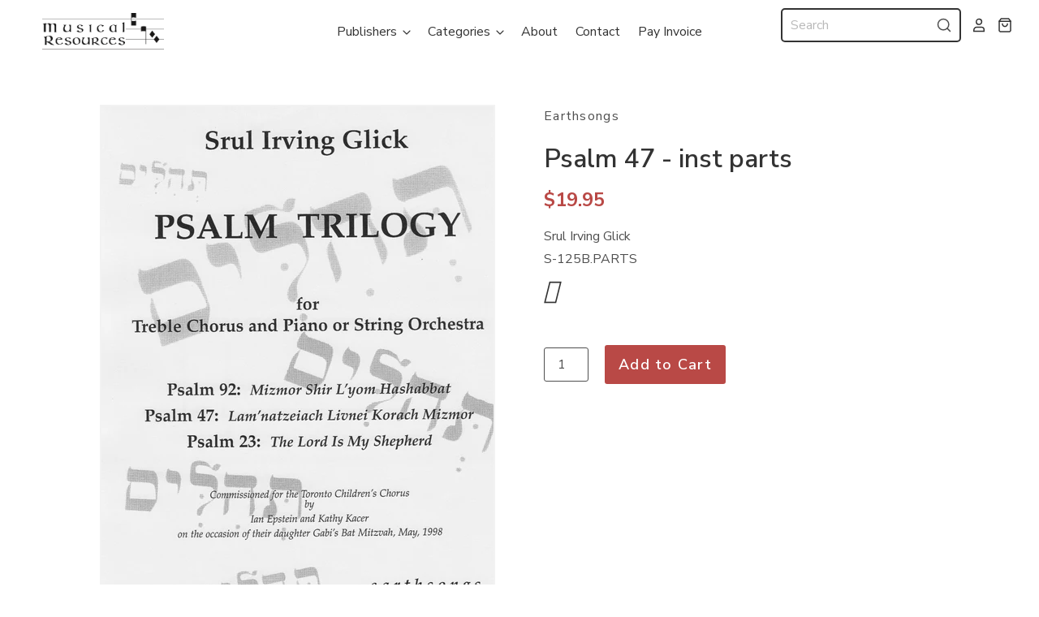

--- FILE ---
content_type: text/css
request_url: https://musical-resources.com/cdn/shop/t/8/assets/theme.css?v=95862872249598377021759332847
body_size: 29305
content:
@charset "UTF-8";@font-face{font-family:Nunito Sans;font-weight:400;font-style:normal;font-display:swap;src:url(//musical-resources.com/cdn/fonts/nunito_sans/nunitosans_n4.0276fe080df0ca4e6a22d9cb55aed3ed5ba6b1da.woff2?h1=bXVzaWNhbC1yZXNvdXJjZXMuY29t&h2=bXVzaWNhbHJlc291cmNlcy5hY2NvdW50Lm15c2hvcGlmeS5jb20&hmac=9eecedf35ddc9ea07e9fa23fbb720cff13dc494dd70fc79adefbca5a120d1773) format("woff2"),url(//musical-resources.com/cdn/fonts/nunito_sans/nunitosans_n4.b4964bee2f5e7fd9c3826447e73afe2baad607b7.woff?h1=bXVzaWNhbC1yZXNvdXJjZXMuY29t&h2=bXVzaWNhbHJlc291cmNlcy5hY2NvdW50Lm15c2hvcGlmeS5jb20&hmac=011c18e10db8716231d5f58bf71164ad2aab67a59e70aa65c8a2ce978de4435d) format("woff")}@font-face{font-family:Nunito Sans;font-weight:400;font-style:italic;font-display:swap;src:url(//musical-resources.com/cdn/fonts/nunito_sans/nunitosans_i4.6e408730afac1484cf297c30b0e67c86d17fc586.woff2?h1=bXVzaWNhbC1yZXNvdXJjZXMuY29t&h2=bXVzaWNhbHJlc291cmNlcy5hY2NvdW50Lm15c2hvcGlmeS5jb20&hmac=ff9e415f0880062d6bc1630a502e961d8bf3000e16939ff8683024157b0b777d) format("woff2"),url(//musical-resources.com/cdn/fonts/nunito_sans/nunitosans_i4.c9b6dcbfa43622b39a5990002775a8381942ae38.woff?h1=bXVzaWNhbC1yZXNvdXJjZXMuY29t&h2=bXVzaWNhbHJlc291cmNlcy5hY2NvdW50Lm15c2hvcGlmeS5jb20&hmac=fd575a6b6cb2c55e9fd8cdcc5a4a86367304275a087e3f4bed5fab239bf06b58) format("woff")}@font-face{font-family:Nunito Sans;font-weight:700;font-style:normal;font-display:swap;src:url(//musical-resources.com/cdn/fonts/nunito_sans/nunitosans_n7.25d963ed46da26098ebeab731e90d8802d989fa5.woff2?h1=bXVzaWNhbC1yZXNvdXJjZXMuY29t&h2=bXVzaWNhbHJlc291cmNlcy5hY2NvdW50Lm15c2hvcGlmeS5jb20&hmac=d3bbba3ddee7faacad23ce57849ef8e86b6d6c4303d6ca5fbecef12ecef5ca09) format("woff2"),url(//musical-resources.com/cdn/fonts/nunito_sans/nunitosans_n7.d32e3219b3d2ec82285d3027bd673efc61a996c8.woff?h1=bXVzaWNhbC1yZXNvdXJjZXMuY29t&h2=bXVzaWNhbHJlc291cmNlcy5hY2NvdW50Lm15c2hvcGlmeS5jb20&hmac=8085dedcfa7e8a9fd3d9fb394649fd94f6b659f6561aca682bccd42495a9c143) format("woff")}@font-face{font-family:Nunito Sans;font-weight:700;font-style:italic;font-display:swap;src:url(//musical-resources.com/cdn/fonts/nunito_sans/nunitosans_i7.8c1124729eec046a321e2424b2acf328c2c12139.woff2?h1=bXVzaWNhbC1yZXNvdXJjZXMuY29t&h2=bXVzaWNhbHJlc291cmNlcy5hY2NvdW50Lm15c2hvcGlmeS5jb20&hmac=945578e83780699b6615e09a4ec683e53b611789df4b034c0bfad401f44a3c55) format("woff2"),url(//musical-resources.com/cdn/fonts/nunito_sans/nunitosans_i7.af4cda04357273e0996d21184432bcb14651a64d.woff?h1=bXVzaWNhbC1yZXNvdXJjZXMuY29t&h2=bXVzaWNhbHJlc291cmNlcy5hY2NvdW50Lm15c2hvcGlmeS5jb20&hmac=c16b9946cbbdd79e764bcc5502d194f1ecb5dac48d673a0bb113926c9992e483) format("woff")}@font-face{font-family:Nunito Sans;font-weight:700;font-style:normal;font-display:swap;src:url(//musical-resources.com/cdn/fonts/nunito_sans/nunitosans_n7.25d963ed46da26098ebeab731e90d8802d989fa5.woff2?h1=bXVzaWNhbC1yZXNvdXJjZXMuY29t&h2=bXVzaWNhbHJlc291cmNlcy5hY2NvdW50Lm15c2hvcGlmeS5jb20&hmac=d3bbba3ddee7faacad23ce57849ef8e86b6d6c4303d6ca5fbecef12ecef5ca09) format("woff2"),url(//musical-resources.com/cdn/fonts/nunito_sans/nunitosans_n7.d32e3219b3d2ec82285d3027bd673efc61a996c8.woff?h1=bXVzaWNhbC1yZXNvdXJjZXMuY29t&h2=bXVzaWNhbHJlc291cmNlcy5hY2NvdW50Lm15c2hvcGlmeS5jb20&hmac=8085dedcfa7e8a9fd3d9fb394649fd94f6b659f6561aca682bccd42495a9c143) format("woff")}@font-face{font-family:Nunito Sans;font-weight:700;font-style:italic;font-display:swap;src:url(//musical-resources.com/cdn/fonts/nunito_sans/nunitosans_i7.8c1124729eec046a321e2424b2acf328c2c12139.woff2?h1=bXVzaWNhbC1yZXNvdXJjZXMuY29t&h2=bXVzaWNhbHJlc291cmNlcy5hY2NvdW50Lm15c2hvcGlmeS5jb20&hmac=945578e83780699b6615e09a4ec683e53b611789df4b034c0bfad401f44a3c55) format("woff2"),url(//musical-resources.com/cdn/fonts/nunito_sans/nunitosans_i7.af4cda04357273e0996d21184432bcb14651a64d.woff?h1=bXVzaWNhbC1yZXNvdXJjZXMuY29t&h2=bXVzaWNhbHJlc291cmNlcy5hY2NvdW50Lm15c2hvcGlmeS5jb20&hmac=c16b9946cbbdd79e764bcc5502d194f1ecb5dac48d673a0bb113926c9992e483) format("woff")}@font-face{font-family:Nunito Sans;font-weight:900;font-style:normal;font-display:swap;src:url(//musical-resources.com/cdn/fonts/nunito_sans/nunitosans_n9.7c8361b4d4b107a1ae763a04d17da4306d42d1fa.woff2?h1=bXVzaWNhbC1yZXNvdXJjZXMuY29t&h2=bXVzaWNhbHJlc291cmNlcy5hY2NvdW50Lm15c2hvcGlmeS5jb20&hmac=2766f6abb4e7194385a4e6ad12cf4a667c9ad1cb72fd44d704fd4977d57fabd9) format("woff2"),url(//musical-resources.com/cdn/fonts/nunito_sans/nunitosans_n9.0fba11ee991257fbb4fc505a97be2e3d5884cf66.woff?h1=bXVzaWNhbC1yZXNvdXJjZXMuY29t&h2=bXVzaWNhbHJlc291cmNlcy5hY2NvdW50Lm15c2hvcGlmeS5jb20&hmac=6a8f13f7cc6dd39ea72ad15f697d617f2feaa5ae11e84c85ff333460ae2edf45) format("woff")}@font-face{font-family:Nunito Sans;font-weight:900;font-style:italic;font-display:swap;src:url(//musical-resources.com/cdn/fonts/nunito_sans/nunitosans_i9.b6c74312d359687033886edd6014a65bb6dd916e.woff2?h1=bXVzaWNhbC1yZXNvdXJjZXMuY29t&h2=bXVzaWNhbHJlc291cmNlcy5hY2NvdW50Lm15c2hvcGlmeS5jb20&hmac=5468404ba1d650e742f8838aaeb800f5fce7745cef4265c02719da28c260d511) format("woff2"),url(//musical-resources.com/cdn/fonts/nunito_sans/nunitosans_i9.a710456e6195d332513b50da0edc96f1277adaef.woff?h1=bXVzaWNhbC1yZXNvdXJjZXMuY29t&h2=bXVzaWNhbHJlc291cmNlcy5hY2NvdW50Lm15c2hvcGlmeS5jb20&hmac=b5b256432b5a4a99c1733319aacc3c1100d854c09c662272754acfefd850f01e) format("woff")}@font-face{font-family:Nunito Sans;font-weight:400;font-style:normal;font-display:swap;src:url(//musical-resources.com/cdn/fonts/nunito_sans/nunitosans_n4.0276fe080df0ca4e6a22d9cb55aed3ed5ba6b1da.woff2?h1=bXVzaWNhbC1yZXNvdXJjZXMuY29t&h2=bXVzaWNhbHJlc291cmNlcy5hY2NvdW50Lm15c2hvcGlmeS5jb20&hmac=9eecedf35ddc9ea07e9fa23fbb720cff13dc494dd70fc79adefbca5a120d1773) format("woff2"),url(//musical-resources.com/cdn/fonts/nunito_sans/nunitosans_n4.b4964bee2f5e7fd9c3826447e73afe2baad607b7.woff?h1=bXVzaWNhbC1yZXNvdXJjZXMuY29t&h2=bXVzaWNhbHJlc291cmNlcy5hY2NvdW50Lm15c2hvcGlmeS5jb20&hmac=011c18e10db8716231d5f58bf71164ad2aab67a59e70aa65c8a2ce978de4435d) format("woff")}@font-face{font-family:Nunito Sans;font-weight:400;font-style:italic;font-display:swap;src:url(//musical-resources.com/cdn/fonts/nunito_sans/nunitosans_i4.6e408730afac1484cf297c30b0e67c86d17fc586.woff2?h1=bXVzaWNhbC1yZXNvdXJjZXMuY29t&h2=bXVzaWNhbHJlc291cmNlcy5hY2NvdW50Lm15c2hvcGlmeS5jb20&hmac=ff9e415f0880062d6bc1630a502e961d8bf3000e16939ff8683024157b0b777d) format("woff2"),url(//musical-resources.com/cdn/fonts/nunito_sans/nunitosans_i4.c9b6dcbfa43622b39a5990002775a8381942ae38.woff?h1=bXVzaWNhbC1yZXNvdXJjZXMuY29t&h2=bXVzaWNhbHJlc291cmNlcy5hY2NvdW50Lm15c2hvcGlmeS5jb20&hmac=fd575a6b6cb2c55e9fd8cdcc5a4a86367304275a087e3f4bed5fab239bf06b58) format("woff")}@font-face{font-family:Nunito Sans;font-weight:600;font-style:normal;font-display:swap;src:url(//musical-resources.com/cdn/fonts/nunito_sans/nunitosans_n6.6e9464eba570101a53130c8130a9e17a8eb55c21.woff2?h1=bXVzaWNhbC1yZXNvdXJjZXMuY29t&h2=bXVzaWNhbHJlc291cmNlcy5hY2NvdW50Lm15c2hvcGlmeS5jb20&hmac=9443a0b6f5122a5fd501a04492281ddeb89db696016c4d3bd371786d8500a82d) format("woff2"),url(//musical-resources.com/cdn/fonts/nunito_sans/nunitosans_n6.25a0ac0c0a8a26038c7787054dd6058dfbc20fa8.woff?h1=bXVzaWNhbC1yZXNvdXJjZXMuY29t&h2=bXVzaWNhbHJlc291cmNlcy5hY2NvdW50Lm15c2hvcGlmeS5jb20&hmac=9cc06a2e8eec1066abd5827563ee6261fc03526d056344718b26006d49ae086f) format("woff")}@font-face{font-family:Nunito Sans;font-weight:600;font-style:italic;font-display:swap;src:url(//musical-resources.com/cdn/fonts/nunito_sans/nunitosans_i6.e62a4aa1de9af615155fca680231620b75369d24.woff2?h1=bXVzaWNhbC1yZXNvdXJjZXMuY29t&h2=bXVzaWNhbHJlc291cmNlcy5hY2NvdW50Lm15c2hvcGlmeS5jb20&hmac=738ce8362b889fa9d15a408e5846ea1a7ee6d37ca56a81d44ff8278aefa5b060) format("woff2"),url(//musical-resources.com/cdn/fonts/nunito_sans/nunitosans_i6.84ec3dfef4c401afbcd538286a9d65b772072e4b.woff?h1=bXVzaWNhbC1yZXNvdXJjZXMuY29t&h2=bXVzaWNhbHJlc291cmNlcy5hY2NvdW50Lm15c2hvcGlmeS5jb20&hmac=3d532cc47c68ab9c5fc4c5d24789ebfbc0cbf5420b43a07117dbf351aedcc944) format("woff")}@font-face{font-family:Nunito Sans;font-weight:400;font-style:normal;font-display:swap;src:url(//musical-resources.com/cdn/fonts/nunito_sans/nunitosans_n4.0276fe080df0ca4e6a22d9cb55aed3ed5ba6b1da.woff2?h1=bXVzaWNhbC1yZXNvdXJjZXMuY29t&h2=bXVzaWNhbHJlc291cmNlcy5hY2NvdW50Lm15c2hvcGlmeS5jb20&hmac=9eecedf35ddc9ea07e9fa23fbb720cff13dc494dd70fc79adefbca5a120d1773) format("woff2"),url(//musical-resources.com/cdn/fonts/nunito_sans/nunitosans_n4.b4964bee2f5e7fd9c3826447e73afe2baad607b7.woff?h1=bXVzaWNhbC1yZXNvdXJjZXMuY29t&h2=bXVzaWNhbHJlc291cmNlcy5hY2NvdW50Lm15c2hvcGlmeS5jb20&hmac=011c18e10db8716231d5f58bf71164ad2aab67a59e70aa65c8a2ce978de4435d) format("woff")}@font-face{font-family:Nunito Sans;font-weight:400;font-style:italic;font-display:swap;src:url(//musical-resources.com/cdn/fonts/nunito_sans/nunitosans_i4.6e408730afac1484cf297c30b0e67c86d17fc586.woff2?h1=bXVzaWNhbC1yZXNvdXJjZXMuY29t&h2=bXVzaWNhbHJlc291cmNlcy5hY2NvdW50Lm15c2hvcGlmeS5jb20&hmac=ff9e415f0880062d6bc1630a502e961d8bf3000e16939ff8683024157b0b777d) format("woff2"),url(//musical-resources.com/cdn/fonts/nunito_sans/nunitosans_i4.c9b6dcbfa43622b39a5990002775a8381942ae38.woff?h1=bXVzaWNhbC1yZXNvdXJjZXMuY29t&h2=bXVzaWNhbHJlc291cmNlcy5hY2NvdW50Lm15c2hvcGlmeS5jb20&hmac=fd575a6b6cb2c55e9fd8cdcc5a4a86367304275a087e3f4bed5fab239bf06b58) format("woff")}:root{--font-size-heading-1: 2.5rem;--font-size-heading-2: 2rem;--font-size-heading-3: 1.5rem;--font-size-heading-4: 1.125rem;--font-size-heading-5: 1rem;--font-size-heading-6: .875rem;--font-size-heading-1-capitalize: 2.5rem;--font-size-heading-2-capitalize: 2rem;--font-size-heading-3-capitalize: 1.5rem;--font-size-heading-4-capitalize: 1.125rem;--font-size-heading-5-capitalize: 1rem;--font-size-heading-6-capitalize: .875rem;--font-size-body: 1rem;--font-size-body-small: .875rem;--font-size-body-smaller: .75rem;--font-size-body-smallest: .625rem;--font-size-body-large: 1.125rem;--font-size-body-large-capitalize: 1.125rem;--font-size-body-menu: 1rem;--font-size-body-smaller-caption: .75rem}@media screen and (max-width: 1020px){:root{--font-size-heading-1: 2rem}}@media screen and (max-width: 720px){:root{--font-size-heading-2: 1.5rem}}@media screen and (max-width: 540px){:root{--font-size-heading-4: 1.125rem}}@media screen and (max-width: 1020px){:root{--font-size-heading-1-capitalize: 2rem}}@media screen and (max-width: 720px){:root{--font-size-heading-2-capitalize: 1.5rem}}@media screen and (max-width: 540px){:root{--font-size-heading-4-capitalize: 1.125rem}}@media screen and (max-width: 540px){:root{--font-size-body: .875rem}}@media screen and (max-width: 1020px){:root{--font-size-body-large: .9rem}}@media screen and (max-width: 1020px){:root{--font-size-body-large-capitalize: .9rem}}@media screen and (max-width: 540px){:root{--font-size-body-menu: .875rem}}@media screen and (max-width: 540px){:root{--font-size-body-smaller-caption: .75rem}}:root{--font-size-base: 1rem;--font-size-multiplier: .999999995;--space-xxx-small: calc(var(--font-size-base) * var(--font-size-multiplier) * .25);--space-xx-small: calc(var(--font-size-base) * var(--font-size-multiplier) * .5);--space-x-small: calc(var(--font-size-base) * var(--font-size-multiplier) * .75);--space-small: calc(var(--font-size-base) * var(--font-size-multiplier));--space-medium: calc(var(--font-size-base) * var(--font-size-multiplier) * 1.25);--space-large: calc(var(--font-size-base) * var(--font-size-multiplier) * 1.5);--space-x-large: calc(var(--font-size-base) * var(--font-size-multiplier) * 2);--space-xx-large: calc(var(--font-size-base) * var(--font-size-multiplier) * 2.5);--space-xxx-large: calc(var(--font-size-base) * var(--font-size-multiplier) * 3);--gutter-xs: calc(var(--font-size-base) * var(--font-size-multiplier) * .75);--gutter-small: calc(var(--font-size-base) * var(--font-size-multiplier));--gutter-medium: calc(var(--font-size-base) * var(--font-size-multiplier) * 1.5);--gutter-large: calc(var(--font-size-base) * var(--font-size-multiplier) * 2);--gutter-xl: calc(var(--font-size-base) * var(--font-size-multiplier) * 3.5)}.clearfix:before,.template-password .password-subscribe-form:before,.template-password .password-form-wrapper:before,.rte:before,.clearfix:after,.template-password .password-subscribe-form:after,.template-password .password-form-wrapper:after,.rte:after{content:" ";display:table}.clearfix:after,.template-password .password-subscribe-form:after,.template-password .password-form-wrapper:after,.rte:after{clear:both}.clearfix,.template-password .password-subscribe-form,.template-password .password-form-wrapper,.rte{*zoom: 1}.small-caps{text-transform:uppercase;letter-spacing:.1em}.slide-link,.slideshow-slides,.collection-sorting select,.collection-filtering select,#bouncer_modal_datepicker span select,#infiniteoptions-container .spb-select select{position:absolute;top:0;right:0;bottom:0;left:0}@keyframes fade-in{0%{opacity:0}to{opacity:1}}@keyframes unfold{0%{opacity:0;transform:perspective(2000px) rotateX(-15deg);transform-origin:50% -40px}to{opacity:1;transform:perspective(2000px) rotateX(0);transform-origin:50% -40px}}@keyframes slide-in{0%{opacity:0;transform:translate3d(-100%,0,0)}50%{opacity:1}to{transform:translateZ(0)}}@keyframes slide-down{0%{transform:translate3d(0,-100%,0)}to{transform:translateZ(0)}}@keyframes sneak-in{0%{opacity:0;transform:translate(-20px)}to{opacity:1;transform:translate(0)}}@keyframes sneak-in-vertical{0%{opacity:0;transform:translate3d(0,20px,0)}to{opacity:1;transform:translateZ(0)}}@keyframes placeholder-shimmer{0%{opacity:.65}50%{opacity:1}to{opacity:.65}}/*! normalize.css v3.0.1 | MIT License | git.io/normalize */html{font-family:sans-serif;-ms-text-size-adjust:100%;-webkit-text-size-adjust:100%}body{margin:0}article,aside,details,figcaption,figure,footer,header,hgroup,main,nav,section,summary{display:block}audio,canvas,progress,video{display:inline-block;vertical-align:baseline}audio:not([controls]){display:none;height:0}[hidden],template{display:none}a{background:transparent}a:active,a:hover{outline:0}abbr[title]{border-bottom:1px dotted}b,strong{font-weight:700}dfn{font-style:italic}h1{font-size:2em;margin:.67em 0}mark{background:#ff0;color:#000}small{font-size:80%}sub,sup{font-size:75%;line-height:0;position:relative;vertical-align:baseline}sup{top:-.5em}sub{bottom:-.25em}img{border:0}svg:not(:root){overflow:hidden}figure{margin:1em 40px}hr{box-sizing:content-box;height:0}pre{overflow:auto}code,kbd,pre,samp{font-family:monospace,monospace;font-size:1em}button,input,optgroup,select,textarea{color:inherit;font:inherit;margin:0}button{overflow:visible}button,select{text-transform:none}button,html input[type=button],input[type=reset],input[type=submit]{-webkit-appearance:button;-moz-appearance:button;appearance:button;cursor:pointer}button[disabled],html input[disabled]{cursor:default}button::-moz-focus-inner,input::-moz-focus-inner{border:0;padding:0}input{line-height:normal}input[type=checkbox],input[type=radio]{box-sizing:border-box;padding:0}input[type=number]::-webkit-inner-spin-button,input[type=number]::-webkit-outer-spin-button{height:auto}input[type=search]{-webkit-appearance:textfield;-moz-appearance:textfield;appearance:textfield;box-sizing:content-box}input[type=search]::-webkit-search-cancel-button,input[type=search]::-webkit-search-decoration{-webkit-appearance:none;appearance:none}fieldset{border:1px solid #c0c0c0;margin:0 2px;padding:.35em .625em .75em}legend{border:0;padding:0}textarea{overflow:auto}optgroup{font-weight:700}table{border-collapse:collapse;border-spacing:0}td,th{padding:0}@font-face{font-family:Social Icons;src:url(//musical-resources.com/cdn/shop/t/8/assets/pixelunionsocialicons-regular.eot?v=67152799333607820471663325054);src:url(//musical-resources.com/cdn/shop/t/8/assets/pixelunionsocialicons-regular.eot?%23iefix&v=67152799333607820471663325054) format("embedded-opentype"),url(//musical-resources.com/cdn/shop/t/8/assets/pixelunionsocialicons-regular.woff?v=166346450244837970441663325054) format("woff");font-weight:400;font-style:normal;font-display:swap}@font-face{font-family:Pacific;src:url(//musical-resources.com/cdn/shop/t/8/assets/pacific-icons.eot?v=74912783835964579941663325054);src:url(//musical-resources.com/cdn/shop/t/8/assets/pacific-icons.eot?%23iefix&v=74912783835964579941663325054) format("embedded-opentype"),url(//musical-resources.com/cdn/shop/t/8/assets/pacific-icons.woff?v=156460543866264186621663325054) format("woff");font-weight:400;font-style:normal;font-display:swap}body{font-family:Nunito Sans,sans-serif;font-style:normal;font-weight:400;font-size:var(--font-size-body);color:#4f4f4f;line-height:1.75;-webkit-font-smoothing:antialiased}a,.product-message__checkout-button{color:#b94946;text-decoration:none}a:hover,.product-message__checkout-button:hover{color:#6f2c2a}h6,h5,.cart-item-title,h4,h3,.product__title,.page-title,h2,.slide-title,.template-cart .page-title,h1{font-family:Nunito Sans,sans-serif;font-style:normal;font-weight:700;line-height:1.2;color:#b94946;letter-spacing:0em}h6,h5,.cart-item-title,h4,h3,.product__title,.page-title,h2,.slide-title,.template-cart .page-title,h1{text-transform:none}h6 b,h5 b,.cart-item-title b,h4 b,h3 b,.product__title b,.page-title b,h2 b,.slide-title b,.template-cart .page-title b,h1 b,h6 strong,h5 strong,.cart-item-title strong,h4 strong,h3 strong,.product__title strong,.page-title strong,h2 strong,.slide-title strong,.template-cart .page-title strong,h1 strong{font-weight:900}h6 em,h5 em,.cart-item-title em,h4 em,h3 em,.product__title em,.page-title em,h2 em,.slide-title em,.template-cart .page-title em,h1 em,h6 b em,h5 b em,.cart-item-title b em,h4 b em,h3 b em,.product__title b em,.page-title b em,h2 b em,.slide-title b em,.template-cart .page-title b em,h1 b em,h6 strong em,h5 strong em,.cart-item-title strong em,h4 strong em,h3 strong em,.product__title strong em,.page-title strong em,h2 strong em,.slide-title strong em,.template-cart .page-title strong em,h1 strong em,h6 em b,h5 em b,.cart-item-title em b,h4 em b,h3 em b,.product__title em b,.page-title em b,h2 em b,.slide-title em b,.template-cart .page-title em b,h1 em b,h6 em strong,h5 em strong,.cart-item-title em strong,h4 em strong,h3 em strong,.product__title em strong,.page-title em strong,h2 em strong,.slide-title em strong,.template-cart .page-title em strong,h1 em strong{font-style:italic}.slide-title,.template-cart .page-title,h1{font-size:var(--font-size-heading-1-capitalize)}.product__title,.page-title,h2{font-size:var(--font-size-heading-2-capitalize)}h3{font-size:var(--font-size-heading-3-capitalize)}.cart-item-title,h4{font-size:var(--font-size-heading-4-capitalize)}h5{font-size:var(--font-size-heading-5-capitalize)}h6{font-size:var(--font-size-heading-6-capitalize)}.site-mobile-nav .navmenu-link,.navigation{font-family:Nunito Sans,sans-serif;font-style:normal;font-weight:400;font-size:var(--font-size-body-menu);letter-spacing:0em}.site-mobile-nav .navmenu-link,.navigation{text-transform:none}.page-title{margin:var(--space-medium) 0;text-align:center;word-break:break-word}.section-title{font-family:Nunito Sans,sans-serif;font-style:normal;font-weight:700;font-size:var(--font-size-heading-5-capitalize);line-height:1.2;letter-spacing:0em;color:#4f4f4f}.section-title{text-transform:none}.meta,.product__vendor,.home-feature-content p:first-child,.product-list-item-badge,.collection-description-more,.cart-item-vendor,.cart-items th,.order-note,.order-item-vendor,#coin-container select,.footer-tweet .timePosted,.main-footer h4,.modal-close-secondary{font-family:Nunito Sans,sans-serif;font-style:normal;font-weight:400;font-size:var(--font-size-body-smaller-caption);letter-spacing:.08em;color:#4f4f4f}.meta,.product__vendor,.home-feature-content p:first-child,.product-list-item-badge,.collection-description-more,.cart-item-vendor,.cart-items th,.order-note,.order-item-vendor,#coin-container select,.footer-tweet .timePosted,.main-footer h4,.modal-close-secondary{text-transform:none}p,ul,ol,dl,blockquote,table,code,figure{margin-top:var(--space-medium);margin-bottom:var(--space-medium)}figure{margin-left:0;margin-right:0}img{max-width:100%}ul,ol,dl{padding-left:22px}ul{list-style:outside none}ol{list-style:outside decimal}hr{height:2px;background:#e5e5e5;border:none}blockquote{position:relative;margin:0;color:#4f4f4f}@media (min-width: 1021px){blockquote{padding-left:calc(var(--gutter-large) * 1)}}@media (max-width: 1020px){blockquote{padding-left:calc(var(--gutter-large) * 1)}}@media (max-width: 720px){blockquote{padding-left:calc(var(--gutter-medium) * 1)}}@media (max-width: 540px){blockquote{padding-left:calc(var(--gutter-small) * 1)}}@media (max-width: 360px){blockquote{padding-left:calc(var(--gutter-xs) * 1)}}blockquote:before{content:"";position:absolute;width:1px;top:calc(var(--font-size-base) / 2 * 1px);bottom:0;left:0;background:#e5e5e5}blockquote>*:first-child{margin-top:0}blockquote>*:last-child{margin-bottom:0}blockquote.highlight{font-size:var(--font-size-heading-3);line-height:1.5833333333;margin-left:-50px;margin-right:-50px}@media (max-width: 720px){blockquote.highlight{margin-left:0;margin-right:0}}cite{display:block;margin-top:10px!important;color:#4f4f4f}table{font-size:var(--font-size-body);background:transparent;color:#4f4f4f;border:1px solid #e5e5e5;border-top:none;border-radius:5px;border-collapse:separate;line-height:1.5714285714}table.clean{border:none;border-radius:0}table .column-title{display:none}td,th{border-top:1px solid #e5e5e5}.clean td,.clean th{border:none}thead th:first-child{border-radius:5px 0 0}thead th:last-child{border-radius:0 5px 0 0}tbody tr:first-child td:first-child,tbody tr:first-child th:first-child{border-radius:5px 0 0}tbody tr:first-child td:last-child,tbody tr:first-child th:last-child{border-radius:0 5px 0 0}thead+tbody tr:first-child td:first-child,thead+tbody tr:first-child th:first-child,thead+tbody tr:first-child td:last-child,thead+tbody tr:first-child th:last-child{border-radius:0}tbody tr:last-child td:first-child,tbody tr:last-child th:first-child{border-radius:0 0 0 5px}tbody tr:last-child td:last-child,tbody tr:last-child th:last-child{border-radius:0 0 5px}th{background:#f7f7f7;padding:15px;color:#b94946}td{border-left:1px solid #e5e5e5;padding-top:var(--space-large);padding-bottom:var(--space-large)}@media (min-width: 1021px){td{padding-right:calc(var(--gutter-large) * 1)}}@media (max-width: 1020px){td{padding-right:calc(var(--gutter-large) * 1)}}@media (max-width: 720px){td{padding-right:calc(var(--gutter-medium) * 1)}}@media (max-width: 540px){td{padding-right:calc(var(--gutter-small) * 1)}}@media (max-width: 360px){td{padding-right:calc(var(--gutter-xs) * 1)}}@media (min-width: 1021px){td{padding-left:calc(var(--gutter-large) * 1)}}@media (max-width: 1020px){td{padding-left:calc(var(--gutter-large) * 1)}}@media (max-width: 720px){td{padding-left:calc(var(--gutter-medium) * 1)}}@media (max-width: 540px){td{padding-left:calc(var(--gutter-small) * 1)}}@media (max-width: 360px){td{padding-left:calc(var(--gutter-xs) * 1)}}td:first-child{border-left:none}table.mobile-layout{border-bottom:none}table.mobile-layout .column-title{font-family:Nunito Sans,sans-serif;font-style:normal;font-weight:700;display:inline-block}table.mobile-layout thead{display:none}table.mobile-layout tr td{width:100%;display:block;text-align:left;border-top:1px solid #e5e5e5!important;border-left:none;float:left;clear:left}table.mobile-layout td:last-child{border-bottom:none}table.mobile-layout tr:last-child td:last-child{border-bottom:1px solid #e5e5e5!important}.input-wrapper{margin:25px 0;color:#b94946}.input-wrapper label{display:block;margin-bottom:10px}.input-group-wrapper{margin:25px 0}.input-group-wrapper span{display:block}.input-group-wrapper label{font-size:var(--font-size-body-small);display:block;margin:11px 0}.input-group-wrapper input{margin-right:5px}input,textarea{width:100%;max-width:670px;font-family:inherit}input[type=checkbox],input[type=radio],textarea[type=checkbox],textarea[type=radio]{width:auto}input:focus,textarea:focus{outline:none}input[type=text]::-ms-expand,input[type=email]::-ms-expand,input[type=password]::-ms-expand,input[type=search]::-ms-expand,input[type=telephone]::-ms-expand,input[type=tel]::-ms-expand,input[type=number]::-ms-expand,textarea::-ms-expand,select::-ms-expand{display:none}input[type=text].error,.error input[type=text],input[type=email].error,.error input[type=email],input[type=password].error,.error input[type=password],input[type=search].error,.error input[type=search],input[type=telephone].error,.error input[type=telephone],input[type=tel].error,.error input[type=tel],input[type=number].error,.error input[type=number],textarea.error,.error textarea,select.error,.error select{color:#d60000;border:1px solid #d60000}input[type=text].error::placeholder,.error input[type=text]::placeholder,input[type=email].error::placeholder,.error input[type=email]::placeholder,input[type=password].error::placeholder,.error input[type=password]::placeholder,input[type=search].error::placeholder,.error input[type=search]::placeholder,input[type=telephone].error::placeholder,.error input[type=telephone]::placeholder,input[type=tel].error::placeholder,.error input[type=tel]::placeholder,input[type=number].error::placeholder,.error input[type=number]::placeholder,textarea.error::placeholder,.error textarea::placeholder,select.error::placeholder,.error select::placeholder{color:#ff7070}input[type=text]:not(:disabled),input[type=email]:not(:disabled),input[type=password]:not(:disabled),input[type=search]:not(:disabled),input[type=telephone]:not(:disabled),input[type=tel]:not(:disabled),input[type=number]:not(:disabled),textarea:not(:disabled),select:not(:disabled){cursor:pointer}@media (max-width: 540px){input[type=text],input[type=email],input[type=password],input[type=search],input[type=telephone],input[type=tel],input[type=number],textarea,select{font-size:var(--font-size-body)}}.error-message,.errors{color:#d60000}select{max-width:100%}@media (max-width: 540px){select{font-size:var(--font-size-body)}}.select-wrapper{position:relative}.select-wrapper svg{position:absolute;right:var(--space-medium);width:16px;height:16px;top:50%;transform:translate(50%,-50%);pointer-events:none}label+.select-wrapper{margin-top:10px}.checkbox-wrapper+label{cursor:pointer;margin-left:4px}iframe{border:none}.rte>*:first-child{margin-top:0}.rte>*:last-child{margin-bottom:0}.rte ul{list-style:disc}.rte li{margin:11px 0}th,b,strong{font-weight:700}em,th,b em,strong em,em b,em strong{font-style:italic}input[type=text],input[type=email],input[type=password],input[type=search],input[type=telephone],input[type=tel],input[type=number],textarea,select{font-family:Nunito Sans,sans-serif;font-style:normal;font-weight:400;font-size:var(--font-size-body);transition:color .15s cubic-bezier(.4,0,.2,1),background-color .25s cubic-bezier(.4,0,.2,1),border .25s cubic-bezier(.4,0,.2,1),box-shadow .25s cubic-bezier(.4,0,.2,1);width:100%;padding:calc(7px * var(--font-size-multiplier)) var(--space-xx-small) calc(7px * var(--font-size-multiplier)) var(--space-x-small);line-height:1.5;color:#4f4f4f;background:#fff;border:1px solid #4f4f4f;border-radius:3px;outline:none;-webkit-appearance:none;-moz-appearance:none;appearance:none}input[type=text]:hover,input[type=email]:hover,input[type=password]:hover,input[type=search]:hover,input[type=telephone]:hover,input[type=tel]:hover,input[type=number]:hover,textarea:hover,select:hover{border-color:#444}input[type=text]:active,input[type=email]:active,input[type=password]:active,input[type=search]:active,input[type=telephone]:active,input[type=tel]:active,input[type=number]:active,textarea:active,select:active,input[type=text]:focus,input[type=email]:focus,input[type=password]:focus,input[type=search]:focus,input[type=telephone]:focus,input[type=tel]:focus,input[type=number]:focus,textarea:focus,select:focus{border-color:#58a3ff;box-shadow:0 0 0 2.5px #58a3ff4d}input[type=text]::placeholder,input[type=email]::placeholder,input[type=password]::placeholder,input[type=search]::placeholder,input[type=telephone]::placeholder,input[type=tel]::placeholder,input[type=number]::placeholder,textarea::placeholder,select::placeholder{color:#b9b9b9}input[disabled][type=text],input[disabled][type=email],input[disabled][type=password],input[disabled][type=search],input[disabled][type=telephone],input[disabled][type=tel],input[disabled][type=number],textarea[disabled],select[disabled]{color:#b9b9b9;background-color:#f6f6f6;border-color:#cacaca;box-shadow:none}.checkbox-wrapper{position:relative}.checkbox-wrapper .checkbox-icon{transition:color .15s cubic-bezier(.4,0,.2,1),background-color .25s cubic-bezier(.4,0,.2,1),border .25s cubic-bezier(.4,0,.2,1),box-shadow .25s cubic-bezier(.4,0,.2,1);position:absolute;top:0;left:0;width:calc(var(--font-size-base) * 1px);height:calc(var(--font-size-base) * 1px);pointer-events:none;border:1px solid #4f4f4f;border-radius:2px}.checkbox-wrapper .checkbox-icon svg{position:absolute;top:1px;left:1px;width:12px;height:12px;color:#fff;pointer-events:none;opacity:0;transition:opacity .15s cubic-bezier(.4,0,.2,1)}.checkbox-wrapper input[type=checkbox]{z-index:1;width:calc(var(--font-size-base) * 1px);height:calc(var(--font-size-base) * 1px);opacity:0}.checkbox-wrapper input[type=checkbox]:hover~.checkbox-icon{border-color:#444}.checkbox-wrapper input[type=checkbox]:focus~.checkbox-icon{border-color:transparent;box-shadow:0 0 0 2.5px #58a3ff4d}.checkbox-wrapper input[type=checkbox]:checked~.checkbox-icon{background:#b94946;border-color:#b94946}.checkbox-wrapper input[type=checkbox]:checked~.checkbox-icon svg{opacity:1}.checkbox-wrapper input[type=checkbox]:not(:disabled){cursor:pointer}*{box-sizing:border-box}html:before{display:none;content:"XS,S,M,L,XL"}html:after{display:none}@media (max-width: 1020px){html:after{content:"L"}}@media (max-width: 720px){html:after{content:"M"}}@media (max-width: 540px){html:after{content:"S"}}@media (max-width: 360px){html:after{content:"XS"}}@media (min-width: 1021px){html:after{content:"XL"}}body{background-color:#fff;color:#4f4f4f;transition:padding .15s cubic-bezier(.4,0,.2,1)}body{background-image:none}body.modal-overflow{overflow:hidden;position:relative}.scroll-locked body{overflow:hidden;touch-action:manipulation}.main-content-wrapper{position:relative;display:flex;justify-content:space-between;max-width:calc($max-width + var(--gutter-large) * 2);min-width:320px;padding-top:0;padding-right:0;margin:0 auto}@media (min-width: 1021px){.main-content-wrapper{padding-right:calc(var(--gutter-large) * 1)}}@media (max-width: 1020px){.main-content-wrapper{padding-right:calc(var(--gutter-large) * 1)}}@media (max-width: 720px){.main-content-wrapper{padding-right:calc(var(--gutter-medium) * 1)}}@media (max-width: 540px){.main-content-wrapper{padding-right:calc(var(--gutter-small) * 1)}}@media (max-width: 360px){.main-content-wrapper{padding-right:calc(var(--gutter-xs) * 1)}}@media (min-width: 1021px){.main-content-wrapper{padding-left:calc(var(--gutter-large) * 1)}}@media (max-width: 1020px){.main-content-wrapper{padding-left:calc(var(--gutter-large) * 1)}}@media (max-width: 720px){.main-content-wrapper{padding-left:calc(var(--gutter-medium) * 1)}}@media (max-width: 540px){.main-content-wrapper{padding-left:calc(var(--gutter-small) * 1)}}@media (max-width: 360px){.main-content-wrapper{padding-left:calc(var(--gutter-xs) * 1)}}@media (max-width: 720px){.main-content-wrapper{display:block}}@media (max-width: 720px){.sidebar{order:3}}.main-content{width:65%;margin:0 auto}@media (max-width: 1020px){.main-content{width:80%}}@media (max-width: 720px){.main-content{width:100%}}.sidebar-enabled .main-content{padding-bottom:var(--space-xxx-large)}.rte .tabs{position:relative;display:block;max-width:100%;height:42px;padding:0;margin:var(--space-large) 0 0 30px;white-space:nowrap;text-align:left;overflow:hidden;z-index:8}.rte .tabs li{font-size:var(--font-size-body-small);display:inline-block;height:41px;line-height:42px;padding:0 16px;margin:0;border:1px solid transparent;border-bottom:none;cursor:pointer;color:#b94946}.rte .tabs li.active{border-color:#e5e5e5;height:42px;border-radius:5px 5px 0 0;background:#fff}.rte .tabs-content{position:relative;top:-1px;z-index:5;display:block;width:100%;padding-top:var(--space-large);padding-bottom:var(--space-large);margin:0 0 var(--space-large);overflow:hidden;border:1px solid #e5e5e5;border-radius:5px}@media (min-width: 1021px){.rte .tabs-content{padding-right:calc(var(--gutter-large) * 1)}}@media (max-width: 1020px){.rte .tabs-content{padding-right:calc(var(--gutter-large) * 1)}}@media (max-width: 720px){.rte .tabs-content{padding-right:calc(var(--gutter-medium) * 1)}}@media (max-width: 540px){.rte .tabs-content{padding-right:calc(var(--gutter-small) * 1)}}@media (max-width: 360px){.rte .tabs-content{padding-right:calc(var(--gutter-xs) * 1)}}@media (min-width: 1021px){.rte .tabs-content{padding-left:calc(var(--gutter-large) * 1)}}@media (max-width: 1020px){.rte .tabs-content{padding-left:calc(var(--gutter-large) * 1)}}@media (max-width: 720px){.rte .tabs-content{padding-left:calc(var(--gutter-medium) * 1)}}@media (max-width: 540px){.rte .tabs-content{padding-left:calc(var(--gutter-small) * 1)}}@media (max-width: 360px){.rte .tabs-content{padding-left:calc(var(--gutter-xs) * 1)}}.rte .tabs-content>li{display:none;margin:0}.rte .tabs-content>li>*:first-child{margin-top:0}.rte .tabs-content>li>*:last-child{margin-bottom:0}.rte .tabs-content>li.active{display:block}.modal-wrapper{display:none;position:fixed;top:0;right:0;bottom:0;left:0;background:#ffffffb3;z-index:9999;opacity:0;opacity:.3s cubic-bezier(.25,.46,.45,.94)}.modal-wrapper.active,.modal-wrapper.opening{display:block}.modal-wrapper.opening,.modal-wrapper.open{opacity:1}.modal-overflow .modal-wrapper{overflow-y:scroll;-webkit-overflow-scrolling:touch}@media (max-width: 540px){.modal-wrapper{padding-bottom:30px}}.modal-content{position:absolute;top:55%;left:50%;width:60%;max-width:640px;padding-top:var(--space-large);padding-bottom:var(--space-large);background:#fff;border:1px solid #e5e5e5;opacity:0;opacity:.3s cubic-bezier(.25,.46,.45,.94),top .3s cubic-bezier(.25,.46,.45,.94)}@media (min-width: 1021px){.modal-content{padding-right:calc(var(--gutter-large) * 1)}}@media (max-width: 1020px){.modal-content{padding-right:calc(var(--gutter-large) * 1)}}@media (max-width: 720px){.modal-content{padding-right:calc(var(--gutter-medium) * 1)}}@media (max-width: 540px){.modal-content{padding-right:calc(var(--gutter-small) * 1)}}@media (max-width: 360px){.modal-content{padding-right:calc(var(--gutter-xs) * 1)}}@media (min-width: 1021px){.modal-content{padding-left:calc(var(--gutter-large) * 1)}}@media (max-width: 1020px){.modal-content{padding-left:calc(var(--gutter-large) * 1)}}@media (max-width: 720px){.modal-content{padding-left:calc(var(--gutter-medium) * 1)}}@media (max-width: 540px){.modal-content{padding-left:calc(var(--gutter-small) * 1)}}@media (max-width: 360px){.modal-content{padding-left:calc(var(--gutter-xs) * 1)}}@media (max-width: 1020px){.modal-content{width:70%}}@media (max-width: 720px){.modal-content{width:80%}}@media (max-width: 540px){.modal-content{position:relative;margin:0 0 var(--space-large)!important;top:var(--space-large)!important;left:var(--gutter-small)!important;width:calc(100% - var(--gutter-small) * 2);padding:70px var(--gutter-small) var(--gutter-small)}}@media (max-width: 360px){.modal-content{position:relative;margin:0 0 var(--space-large)!important;top:var(--space-large)!important;left:var(--gutter-xs)!important;width:calc(100% - var(--gutter-xs * 2));padding:70px var(--gutter-xs) var(--gutter-xs)}}.open .modal-content{top:50%;opacity:1}.modal-overflow .modal-content{top:var(--space-large)!important;margin-bottom:var(--space-large)}.modal-close-secondary{position:absolute;top:30px;right:30px;line-height:1;cursor:pointer;color:#4f4f4f}.modal-close-secondary:hover{color:#4f4f4f}.modal-close-secondary:after{content:"\e010";top:3px;position:relative;margin-left:5px;font-family:Pacific;font-size:25px;font-weight:400;line-height:0;-webkit-font-smoothing:antialiased}@media (max-width: 540px){.modal-close-secondary{right:50%;margin-right:-35px}}.modal-title{margin-top:0}.placeholder-svg{min-height:25vh}.home-slideshow .placeholder-svg{min-height:66vh}.sidebar-enabled .home-slideshow .placeholder-svg{min-height:44vh}@media screen and (max-width: 720px){.sidebar-enabled .home-slideshow .placeholder-svg{min-height:25vh}}@media screen and (max-width: 542px){.sidebar-enabled .home-slideshow .placeholder-svg{min-height:200px}}@media screen and (max-width: 720px){.home-slideshow .placeholder-svg{min-height:25vh}}@media screen and (max-width: 542px){.home-slideshow .placeholder-svg{min-height:200px}}.placeholder-background{background-color:#f2f2f2}.placeholder-svg{background-color:#f2f2f2;fill:#8f8f8f}.slide-image,.product-list-item-thumbnail,.home-blog-post-image,.home-collection-list-item-image,.home-feature-image{height:auto;background-color:#f2f2f2}.slide-image img,.product-list-item-thumbnail img,.home-blog-post-image img,.home-collection-list-item-image img,.home-feature-image img{display:block;margin:auto}.post-image,.footer-promo{position:relative}.rimg-canvas{position:absolute;top:0;bottom:0;left:0;right:0;width:100%;height:100%;background-color:#f2f2f2;transition:visibility 0s linear .1s,opacity .1s linear}[data-rimg=loaded]+.rimg-canvas{visibility:hidden;opacity:0}.no-js .rimg-canvas{display:none}[data-rimg=lazy],[data-rimg=loading],[data-rimg=loaded]{transition:opacity .1s linear}[data-rimg=lazy],[data-rimg=loading]{opacity:0}[data-rimg=loaded]{opacity:1}.no-js [data-rimg=lazy]{display:none}.disclosure__submit,.payment-buttons-container .shopify-payment-button__button--unbranded,.button.disabled,.submit.disabled,input[type=submit].disabled,input[type=button].disabled,.smart-payment-buttons .add-to-cart:not(.disabled),.button.secondary,.submit.secondary,input[type=submit].secondary,input[type=button].secondary,.button,.submit,input[type=submit],input[type=button]{font-family:Nunito Sans,sans-serif;font-style:normal;font-weight:600;font-size:var(--font-size-body-small);transition:color .15s cubic-bezier(.4,0,.2,1),background-color .25s cubic-bezier(.4,0,.2,1),border .25s cubic-bezier(.4,0,.2,1),box-shadow .25s cubic-bezier(.4,0,.2,1);width:auto;min-height:var(--space-xxx-large);padding:var(--space-xx-small) var(--space-small);margin-right:12px;line-height:1.5;letter-spacing:.07em;color:#fff;cursor:pointer;background:#b94946;border:1px solid transparent;border-radius:3px}.disclosure__submit,.payment-buttons-container .shopify-payment-button__button--unbranded,.button.disabled,.submit.disabled,input[type=submit].disabled,input[type=button].disabled,.smart-payment-buttons .add-to-cart:not(.disabled),.button.secondary,.submit.secondary,input[type=submit].secondary,input[type=button].secondary,.button,.submit,input[type=submit],input[type=button]{text-transform:none}.disclosure__submit:hover,.payment-buttons-container .shopify-payment-button__button--unbranded:hover,.smart-payment-buttons .add-to-cart:hover:not(.disabled),.button:hover,.submit:hover,input[type=submit]:hover,input[type=button]:hover,.disclosure__submit:active,.payment-buttons-container .shopify-payment-button__button--unbranded:active,.smart-payment-buttons .add-to-cart:active:not(.disabled),.button:active,.submit:active,input[type=submit]:active,input[type=button]:active{background:#a03f3d}.disclosure__submit:active,.payment-buttons-container .shopify-payment-button__button--unbranded:active,.smart-payment-buttons .add-to-cart:active:not(.disabled),.button:active,.submit:active,input[type=submit]:active,input[type=button]:active{border-color:#0000001a;box-shadow:inset 0 1px 3px #0003}.disclosure__submit:focus,.payment-buttons-container .shopify-payment-button__button--unbranded:focus,.smart-payment-buttons .add-to-cart:focus:not(.disabled),.button:focus,.submit:focus,input[type=submit]:focus,input[type=button]:focus{outline:0;box-shadow:0 0 0 2.5px #58a3ff4d}.disclosure__submit:active:focus,.payment-buttons-container .shopify-payment-button__button--unbranded:active:focus,.smart-payment-buttons .add-to-cart:active:focus:not(.disabled),.button:active:focus,.submit:active:focus,input[type=submit]:active:focus,input[type=button]:active:focus{box-shadow:inset 0 1px 2px #0000004d,0 0 0 2.5px #58a3ff4d}.smart-payment-buttons .add-to-cart:not(.disabled),.button.secondary,.submit.secondary,input[type=submit].secondary,input[type=button].secondary{color:#fff;background:#333;border-color:#333}.smart-payment-buttons .add-to-cart:hover:not(.disabled),.button.secondary:hover,.submit.secondary:hover,input[type=submit].secondary:hover,input[type=button].secondary:hover{color:#ebebeb;background:#333;border-color:#3c3c3c}.smart-payment-buttons .add-to-cart:active:not(.disabled),.button.secondary:active,.submit.secondary:active,input[type=submit].secondary:active,input[type=button].secondary:active{background:#333;border:1px solid #3c3c3c}.smart-payment-buttons .add-to-cart:hover:not(.disabled),.button.secondary:hover,.submit.secondary:hover,input[type=submit].secondary:hover,input[type=button].secondary:hover,.smart-payment-buttons .add-to-cart:active:not(.disabled),.button.secondary:active,.submit.secondary:active,input[type=submit].secondary:active,input[type=button].secondary:active{background:#333}.button.disabled,.submit.disabled,input[type=submit].disabled,input[type=button].disabled{color:#959595;cursor:not-allowed;background:#4f4f4fe6}.button.disabled:hover,.submit.disabled:hover,input[type=submit].disabled:hover,input[type=button].disabled:hover{color:#959595;background:#4f4f4fe6}.button.disabled:active,.submit.disabled:active,input[type=submit].disabled:active,input[type=button].disabled:active{border:0;box-shadow:none}.surface-pick-up-embed{--surface-pick-up-embed-theme-success-color: limegreen;--surface-pick-up-embed-theme-error-color: #b33a3a;--surface-pick-up-embed-theme-paragraph-font-size: 16px;--surface-pick-up-embed-theme-paragraph-smaller-font-size: calc(var(--surface-pick-up-embed-theme-paragraph-font-size) - 4px);--surface-pick-up-embed-theme-body-font-weight-bold: 600;--surface-pick-up-embed-theme-body-text-color: #808080;--surface-pick-up-embed-theme-link-text-decoration: underline;--surface-pick-up-embed-row-gap: 10px;--surface-pick-up-embed-column-gap: 10px;display:grid;grid-template-columns:-webkit-min-content auto;grid-template-columns:min-content auto;row-gap:var(--surface-pick-up-embed-row-gap);column-gap:var(--surface-pick-up-embed-column-gap);justify-content:flex-start;text-align:left}.surface-pick-up-embed__in-stock-icon,.surface-pick-up-embed__out-of-stock-icon{grid-column-start:1;grid-column-end:2;margin-top:3px}.surface-pick-up-embed__in-stock-icon{fill:var(--surface-pick-up-embed-theme-success-color)}.surface-pick-up-embed__out-of-stock-icon{fill:var(--surface-pick-up-embed-theme-error-color)}.surface-pick-up-embed__location-info,.surface-pick-up-embed__modal-btn{grid-column-start:2;grid-column-end:3}.surface-pick-up-embed__location-info{grid-row-start:1;grid-row-end:2}.surface-pick-up-embed__location-availability{margin-top:0;margin-bottom:0;font-family:inherit;font-size:var(--surface-pick-up-embed-theme-paragraph-font-size);font-weight:inherit;color:var(--surface-pick-up-embed-theme-body-text-color)}.surface-pick-up-embed__location-availability b{font-weight:var(--surface-pick-up-embed-theme-body-font-weight-bold)}.surface-pick-up-embed__location-pick-up-time{font-size:var(--surface-pick-up-embed-theme-paragraph-smaller-font-size);color:var(--surface-pick-up-embed-theme-body-text-color)}.surface-pick-up-embed__modal-btn{grid-row-start:2;grid-row-end:3;justify-self:start;padding:0;font-size:var(--surface-pick-up-embed-theme-paragraph-smaller-font-size);color:var(--surface-pick-up-theme-embed-body-text-color);text-align:left;-webkit-text-decoration:var(--surface-pick-up-embed-theme-link-text-decoration);text-decoration:var(--surface-pick-up-embed-theme-link-text-decoration);cursor:pointer;background-color:initial;border:0}.surface-pick-up-items{padding:0;margin:0}.surface-pick-up-item{--surface-pick-up-item-theme-success-color: limegreen;--surface-pick-up-item-theme-error-color: #b33a3a;--surface-pick-up-item-theme-paragraph-font-size: 16px;--surface-pick-up-item-theme-paragraph-smaller-font-size: calc(var(--surface-pick-up-item-theme-paragraph-font-size) - 4px);--surface-pick-up-item-theme-body-font-weight-bold: 600;--surface-pick-up-item-theme-body-text-color: #808080;--surface-pick-up-item-theme-border-color: #d9d9d9;--surface-pick-up-item-theme-link-text-decoration: underline;--surface-pick-up-item-row-gap: 10px;--surface-pick-up-item-column-gap: 5px;--surface-pick-up-item-gap: 28px;display:grid;grid-template-columns:repeat(2,auto) 1fr;row-gap:var(--surface-pick-up-item-row-gap);column-gap:var(--surface-pick-up-item-column-gap);justify-content:flex-start;padding-bottom:var(--surface-pick-up-item-gap);margin:var(--surface-pick-up-item-gap) 0 0;text-align:left;border-bottom:1px solid var(--surface-pick-up-item-theme-border-color)}.surface-pick-up-item:last-child{padding-bottom:0;border-bottom:none}.surface-pick-up-item__header{display:flex;grid-column:span 3;align-items:flex-end}.surface-pick-up-item__pick-up-location{margin-top:0;margin-bottom:0;font-family:inherit;font-size:var(--surface-pick-up-item-theme-paragraph-font-size);font-weight:var(--surface-pick-up-item-theme-body-font-weight-bold);color:var(--surface-pick-up-item-theme-body-text-color)}.surface-pick-up-item__pick-up-distance{padding-left:2rem;margin:0 0 0 auto}.surface-pick-up-item__in-stock-icon,.surface-pick-up-item__out-of-stock-icon{grid-row-start:2;grid-row-end:3;grid-column-start:1;grid-column-end:2;margin-top:1px}.surface-pick-up-item__in-stock-icon{fill:var(--surface-pick-up-item-theme-success-color)}.surface-pick-up-item__out-of-stock-icon{fill:var(--surface-pick-up-item-theme-error-color)}.surface-pick-up-item__availability{grid-row-start:2;grid-row-end:3;grid-column-start:2;grid-column-end:3;font-size:var(--surface-pick-up-item-theme-paragraph-smaller-font-size);color:var(--surface-pick-up-item-theme-body-text-color)}.surface-pick-up-item__address-info{grid-row-start:3;grid-row-end:4;grid-column-start:1;grid-column-end:3;font-size:var(--surface-pick-up-item-theme-paragraph-smaller-font-size);font-style:normal;line-height:1.4;color:var(--surface-pick-up-item-theme-body-text-color)}.surface-pick-up-item__address-info p{margin:0}.surface-pick-up-item__address-info a,.surface-pick-up-item__address-info a:visited{color:inherit;text-decoration:none}.surface-pick-up-item__address-info a:focus,.surface-pick-up-item__address-info a:active,.surface-pick-up-item__address-info a:hover{color:inherit}.surface-pick-up-item__confirm-address{margin-top:var(--surface-pick-up-item-row-gap)}.surface-pick-up-item__confirm-address-icon{display:inline-block;width:10px;height:10px;margin-right:5px}.breadcrumbs{font-size:var(--font-size-body-small);color:#4f4f4f;text-align:center}.breadcrumbs .divider{color:#959595}.breadcrumbs a{color:#b94946}.template-product .breadcrumbs{color:#959595}.template-product .breadcrumbs a{color:#4f4f4f}@media (min-width: 721px){.navigation{text-align:center}.navigation details>summary::-webkit-details-marker{display:none}.navigation summary{list-style:none;cursor:pointer}.navigation .navmenu{padding:0;margin:0}.navigation .navmenu-item:hover>.navmenu-link,.navigation .navmenu-item:hover>details .navmenu-link,.navigation .navmenu-item .navmenu-link:hover{color:#333}.navigation .navmenu-link{display:block}.navigation .navmenu-item-parent{margin-right:calc(-1 * var(--space-xxx-small))}.navigation .navmenu-item-parent.open>.navmenu-submenu,.navigation .navmenu-item-parent>details[open]+.navmenu-submenu{z-index:90210;display:block}.navigation .navmenu-item-parent:not(.navmenu-meganav-item-parent){position:relative}.navigation .navmenu-submenu{font-size:var(--font-size-body);position:absolute;display:none;width:252px;letter-spacing:0;text-align:left;background:#fff;border-bottom:1px solid #ffffff}.navigation .navmenu-submenu.navmenu-depth-2{padding:var(--space-small) 0}.navigation .navmenu-submenu.navmenu-depth-2 a,.navigation .navmenu-submenu.navmenu-depth-2 summary{padding:var(--space-xxx-small) var(--gutter-medium);color:#333}.navigation .navmenu-submenu.navmenu-depth-2 a:hover,.navigation .navmenu-submenu.navmenu-depth-2 summary:hover{color:#454545}.navigation .navmenu-submenu.navmenu-depth-3{width:207px;padding:var(--space-x-small) 0}.navigation .navmenu-depth-1{display:flex;align-items:flex-end;flex-wrap:wrap;justify-content:center}.header-left-logo-desktop .navigation .navmenu-depth-1{justify-content:flex-start}.header-justify-navigation .navigation .navmenu-depth-1{justify-content:space-between}.navigation .navmenu-depth-1>.navmenu-item{flex:0 0 auto}.navigation .navmenu-depth-1>.navmenu-item>.navmenu-link,.navigation .navmenu-depth-1>.navmenu-item>details .navmenu-link{padding:0 0 0 var(--space-medium);margin:0;border:1px solid transparent}.navigation .navmenu-depth-1 .svg-icon{width:16px;height:16px;vertical-align:middle}.navigation .navmenu-depth-1>.navmenu-item-parent:hover{z-index:30}.navigation .navmenu-depth-1>.navmenu-item-parent:hover>.navmenu-link,.navigation .navmenu-depth-1>.navmenu-item-parent:hover>details .navmenu-link{z-index:4}.navigation .navmenu-depth-2{font-family:Nunito Sans,sans-serif;font-style:normal;font-weight:400;top:100%;margin-top:-1px!important;text-transform:none}.navigation .navmenu-depth-2 .svg-icon{display:block}.navigation .navmenu-depth-2 .navmenu-icon{position:absolute;top:50%;right:var(--gutter-large);transform:translate(100%,-50%)}.navigation .navmenu-depth-2>.navmenu-item-parent:hover>.navmenu-link,.navigation .navmenu-depth-2>.navmenu-item-parent:hover>details .navmenu-link{z-index:3}.navigation .navmenu-depth-3{top:calc(-1 * var(--space-x-small));left:251px}.navigation .navmenu-depth-3>.navmenu-item-parent:hover>.navmenu-link,.navigation .navmenu-depth-3>.navmenu-item-parent:hover>details .navmenu-link{z-index:2}.navigation .alternate-drop .navmenu-depth-2{right:calc(-1 * var(--gutter-medium))}.navigation .alternate-drop .navmenu-depth-3{right:251px;left:auto}}.navmenu-meganav-item-image,.meganav-promo-item-image{width:100%;height:0;background-position:left;background-repeat:no-repeat;background-size:contain}.navmenu-meganav-item-image.cropped-small,.navmenu-meganav-item-image.cropped-medium,.navmenu-meganav-item-image.cropped-large,.meganav-promo-item-image.cropped-small,.meganav-promo-item-image.cropped-medium,.meganav-promo-item-image.cropped-large{background-size:cover;background-position:center}.navmenu-meganav-item-image.small,.navmenu-meganav-item-image.cropped-small,.meganav-promo-item-image.small,.meganav-promo-item-image.cropped-small{padding-bottom:75%}.navmenu-meganav-item-image.medium,.navmenu-meganav-item-image.cropped-medium,.meganav-promo-item-image.medium,.meganav-promo-item-image.cropped-medium{padding-bottom:100%}.navmenu-meganav-item-image.large,.navmenu-meganav-item-image.cropped-large,.meganav-promo-item-image.large,.meganav-promo-item-image.cropped-large{padding-bottom:150%}.navmenu-meganav-item-image.placeholder-image,.meganav-promo-item-image.placeholder-image{position:relative}.navmenu-meganav-item-image.placeholder-image.natural,.meganav-promo-item-image.placeholder-image.natural{padding-bottom:75%}.navmenu-meganav-item-image.placeholder-image .placeholder-svg,.meganav-promo-item-image.placeholder-image .placeholder-svg{position:absolute;height:100%;width:100%;min-height:auto}.meganav-promo-item{position:relative;flex:1 1 auto;margin-top:0}@media (min-width: 1021px){.meganav-promo-item{margin-bottom:calc(var(--gutter-large) * .75)}}@media (max-width: 1020px){.meganav-promo-item{margin-bottom:calc(var(--gutter-large) * .75)}}@media (max-width: 720px){.meganav-promo-item{margin-bottom:calc(var(--gutter-medium) * .75)}}@media (max-width: 540px){.meganav-promo-item{margin-bottom:calc(var(--gutter-small) * .75)}}@media (max-width: 360px){.meganav-promo-item{margin-bottom:calc(var(--gutter-xs) * .75)}}.meganav-promo-item.meganav-promo-item-layout-outside-above-center,.meganav-promo-item.meganav-promo-item-layout-outside-below-center,.meganav-promo-item.meganav-promo-item-layout-overlay-top-center,.meganav-promo-item.meganav-promo-item-layout-overlay-middle-center,.meganav-promo-item.meganav-promo-item-layout-overlay-bottom-center{text-align:center}.meganav-promo-item.meganav-promo-item-layout-outside-above-right,.meganav-promo-item.meganav-promo-item-layout-outside-below-right,.meganav-promo-item.meganav-promo-item-layout-overlay-top-right,.meganav-promo-item.meganav-promo-item-layout-overlay-middle-right,.meganav-promo-item.meganav-promo-item-layout-overlay-bottom-right{text-align:right}.meganav-promo-item.meganav-promo-item-layout-overlay-top-left .promo-item-caption,.meganav-promo-item.meganav-promo-item-layout-overlay-top-center .promo-item-caption,.meganav-promo-item.meganav-promo-item-layout-overlay-top-right .promo-item-caption,.meganav-promo-item.meganav-promo-item-layout-overlay-bottom-left .promo-item-caption,.meganav-promo-item.meganav-promo-item-layout-overlay-bottom-center .promo-item-caption,.meganav-promo-item.meganav-promo-item-layout-overlay-bottom-right .promo-item-caption,.meganav-promo-item.meganav-promo-item-layout-overlay-middle-left .promo-item-caption,.meganav-promo-item.meganav-promo-item-layout-overlay-middle-center .promo-item-caption,.meganav-promo-item.meganav-promo-item-layout-overlay-middle-right .promo-item-caption{position:absolute;top:0;right:0;left:var(--space-medium);z-index:50;display:flex;flex-direction:column;height:100%;padding-top:var(--space-medium);padding-right:var(--space-large);padding-bottom:var(--space-medium);padding-left:var(--space-large);overflow:hidden}@media (max-width: 1020px){.meganav-promo-item.meganav-promo-item-layout-overlay-top-left .promo-item-caption,.meganav-promo-item.meganav-promo-item-layout-overlay-top-center .promo-item-caption,.meganav-promo-item.meganav-promo-item-layout-overlay-top-right .promo-item-caption,.meganav-promo-item.meganav-promo-item-layout-overlay-bottom-left .promo-item-caption,.meganav-promo-item.meganav-promo-item-layout-overlay-bottom-center .promo-item-caption,.meganav-promo-item.meganav-promo-item-layout-overlay-bottom-right .promo-item-caption,.meganav-promo-item.meganav-promo-item-layout-overlay-middle-left .promo-item-caption,.meganav-promo-item.meganav-promo-item-layout-overlay-middle-center .promo-item-caption,.meganav-promo-item.meganav-promo-item-layout-overlay-middle-right .promo-item-caption{left:var(--space-small);padding-right:var(--space-small);padding-left:var(--space-small)}}@media (max-width: 720px){.meganav-promo-item.meganav-promo-item-layout-overlay-top-left .promo-item-caption,.meganav-promo-item.meganav-promo-item-layout-overlay-top-center .promo-item-caption,.meganav-promo-item.meganav-promo-item-layout-overlay-top-right .promo-item-caption,.meganav-promo-item.meganav-promo-item-layout-overlay-bottom-left .promo-item-caption,.meganav-promo-item.meganav-promo-item-layout-overlay-bottom-center .promo-item-caption,.meganav-promo-item.meganav-promo-item-layout-overlay-bottom-right .promo-item-caption,.meganav-promo-item.meganav-promo-item-layout-overlay-middle-left .promo-item-caption,.meganav-promo-item.meganav-promo-item-layout-overlay-middle-center .promo-item-caption,.meganav-promo-item.meganav-promo-item-layout-overlay-middle-right .promo-item-caption{left:0}}.meganav-promo-item.meganav-promo-item-layout-overlay-top-left img,.meganav-promo-item.meganav-promo-item-layout-overlay-top-center img,.meganav-promo-item.meganav-promo-item-layout-overlay-top-right img,.meganav-promo-item.meganav-promo-item-layout-overlay-bottom-left img,.meganav-promo-item.meganav-promo-item-layout-overlay-bottom-center img,.meganav-promo-item.meganav-promo-item-layout-overlay-bottom-right img,.meganav-promo-item.meganav-promo-item-layout-overlay-middle-left img,.meganav-promo-item.meganav-promo-item-layout-overlay-middle-center img,.meganav-promo-item.meganav-promo-item-layout-overlay-middle-right img{margin:0}.meganav-promo-item.meganav-promo-item-layout-overlay-middle-left .promo-item-caption,.meganav-promo-item.meganav-promo-item-layout-overlay-middle-center .promo-item-caption,.meganav-promo-item.meganav-promo-item-layout-overlay-middle-right .promo-item-caption{justify-content:center}.meganav-promo-item.meganav-promo-item-layout-overlay-bottom-left .promo-item-caption,.meganav-promo-item.meganav-promo-item-layout-overlay-bottom-center .promo-item-caption,.meganav-promo-item.meganav-promo-item-layout-overlay-bottom-right .promo-item-caption{justify-content:flex-end}.meganav-promo-item.meganav-promo-item-layout-outside-above-left .promo-item-caption,.meganav-promo-item.meganav-promo-item-layout-outside-above-center .promo-item-caption,.meganav-promo-item.meganav-promo-item-layout-outside-above-right .promo-item-caption{margin-bottom:var(--space-small)}@media (min-width: 1021px){.meganav-promo-item.meganav-promo-item-layout-outside-above-left,.meganav-promo-item.meganav-promo-item-layout-outside-above-center,.meganav-promo-item.meganav-promo-item-layout-outside-above-right{margin-bottom:calc(var(--gutter-large) * .75)}}@media (max-width: 1020px){.meganav-promo-item.meganav-promo-item-layout-outside-above-left,.meganav-promo-item.meganav-promo-item-layout-outside-above-center,.meganav-promo-item.meganav-promo-item-layout-outside-above-right{margin-bottom:calc(var(--gutter-large) * .75)}}@media (max-width: 720px){.meganav-promo-item.meganav-promo-item-layout-outside-above-left,.meganav-promo-item.meganav-promo-item-layout-outside-above-center,.meganav-promo-item.meganav-promo-item-layout-outside-above-right{margin-bottom:calc(var(--gutter-medium) * .75)}}@media (max-width: 540px){.meganav-promo-item.meganav-promo-item-layout-outside-above-left,.meganav-promo-item.meganav-promo-item-layout-outside-above-center,.meganav-promo-item.meganav-promo-item-layout-outside-above-right{margin-bottom:calc(var(--gutter-small) * .75)}}@media (max-width: 360px){.meganav-promo-item.meganav-promo-item-layout-outside-above-left,.meganav-promo-item.meganav-promo-item-layout-outside-above-center,.meganav-promo-item.meganav-promo-item-layout-outside-above-right{margin-bottom:calc(var(--gutter-xs) * .75)}}.meganav-promo-item.meganav-promo-item-layout-outside-below-left .promo-item-caption,.meganav-promo-item.meganav-promo-item-layout-outside-below-center .promo-item-caption,.meganav-promo-item.meganav-promo-item-layout-outside-below-right .promo-item-caption{margin-top:var(--space-small)}.meganav-promo-item img{display:block;width:100%;margin:var(--space-small) 0}.meganav-promo-item img:first-child{margin-top:0}.meganav-promo-item img:last-child{margin-bottom:0}.meganav-promo-item h4{font-family:Nunito Sans,sans-serif;font-style:normal;font-weight:400;font-size:var(--font-size-body);margin-top:0;margin-bottom:var(--space-xxx-small);letter-spacing:0em;color:#333}.meganav-promo-item p{font-family:Nunito Sans,sans-serif;font-style:normal;font-weight:400;margin:var(--space-xxx-small) 0 0;line-height:1.4;letter-spacing:0;color:#3333;text-transform:none}.navigation .navmenu-meganav-item-parent{font-family:Nunito Sans,sans-serif;font-style:normal;font-weight:400;font-size:var(--font-size-body-menu);letter-spacing:0em}.navigation .navmenu-meganav{padding:0;margin:0;overflow:hidden}.navigation .navmenu-meganav .navmenu-submenu{position:inherit;display:block}.navigation .navmenu-meganav .navmenu-submenu.navmenu-depth-3{width:auto;padding:0}.main-header-sticky .navigation .navmenu-depth-1>.navmenu-meganav-item-parent>.navmenu-meganav{max-height:70vh;overflow:auto}.navigation .placeholder-image{position:relative;z-index:10;text-align:left}.navigation a{display:block}.navmenu-depth-1>.navmenu-meganav-item-parent.open>.navmenu-meganav{display:block}.navmenu-depth-1>.navmenu-meganav-item-parent>.navmenu-meganav{display:none}.navmenu-submenu.navmenu-meganav{position:absolute;display:none;justify-content:center;width:100vw;padding-top:var(--space-x-large);padding-bottom:var(--space-x-large);margin:0;background:#fff}@media (min-width: 1021px){.navmenu-submenu.navmenu-meganav{left:calc(var(--gutter-large) * -1)}}@media (max-width: 1020px){.navmenu-submenu.navmenu-meganav{left:calc(var(--gutter-large) * -1)}}@media (max-width: 720px){.navmenu-submenu.navmenu-meganav{left:calc(var(--gutter-medium) * -1)}}@media (max-width: 540px){.navmenu-submenu.navmenu-meganav{left:calc(var(--gutter-small) * -1)}}@media (max-width: 360px){.navmenu-submenu.navmenu-meganav{left:calc(var(--gutter-xs) * -1)}}@media (min-width: 1021px){.navmenu-submenu.navmenu-meganav{padding-right:calc(var(--gutter-large) * 1)}}@media (max-width: 1020px){.navmenu-submenu.navmenu-meganav{padding-right:calc(var(--gutter-large) * 1)}}@media (max-width: 720px){.navmenu-submenu.navmenu-meganav{padding-right:calc(var(--gutter-medium) * 1)}}@media (max-width: 540px){.navmenu-submenu.navmenu-meganav{padding-right:calc(var(--gutter-small) * 1)}}@media (max-width: 360px){.navmenu-submenu.navmenu-meganav{padding-right:calc(var(--gutter-xs) * 1)}}@media (min-width: 1021px){.navmenu-submenu.navmenu-meganav{padding-left:calc(var(--gutter-large) * 1)}}@media (max-width: 1020px){.navmenu-submenu.navmenu-meganav{padding-left:calc(var(--gutter-large) * 1)}}@media (max-width: 720px){.navmenu-submenu.navmenu-meganav{padding-left:calc(var(--gutter-medium) * 1)}}@media (max-width: 540px){.navmenu-submenu.navmenu-meganav{padding-left:calc(var(--gutter-small) * 1)}}@media (max-width: 360px){.navmenu-submenu.navmenu-meganav{padding-left:calc(var(--gutter-xs) * 1)}}@media (min-width: calc(87.5rem + var(--gutter-large) * 2)){.navmenu-submenu.navmenu-meganav{left:calc((-100vw + 1400px)/2)}}.navmenu-submenu.navmenu-meganav.meganav-editing-block{display:block}.open .navmenu-submenu.navmenu-meganav.meganav-editing-block{animation-name:none}.navmenu-submenu.navmenu-meganav .navmenu-meganav-depth-2{display:flex;flex-wrap:wrap}@media (min-width: 1021px){.navmenu-submenu.navmenu-meganav .navmenu-meganav-depth-2{margin-left:calc(var(--gutter-large) * -.75)}}@media (max-width: 1020px){.navmenu-submenu.navmenu-meganav .navmenu-meganav-depth-2{margin-left:calc(var(--gutter-large) * -.75)}}@media (max-width: 720px){.navmenu-submenu.navmenu-meganav .navmenu-meganav-depth-2{margin-left:calc(var(--gutter-medium) * -.75)}}@media (max-width: 540px){.navmenu-submenu.navmenu-meganav .navmenu-meganav-depth-2{margin-left:calc(var(--gutter-small) * -.75)}}@media (max-width: 360px){.navmenu-submenu.navmenu-meganav .navmenu-meganav-depth-2{margin-left:calc(var(--gutter-xs) * -.75)}}.navmenu-submenu.navmenu-meganav .navmenu-meganav-depth-2>.navmenu-meganav-item{flex:1 0 0;min-width:10.9375rem;margin-bottom:var(--space-x-large)}@media (min-width: 1021px){.navmenu-submenu.navmenu-meganav .navmenu-meganav-depth-2>.navmenu-meganav-item{margin-left:calc(var(--gutter-large) * .75)}}@media (max-width: 1020px){.navmenu-submenu.navmenu-meganav .navmenu-meganav-depth-2>.navmenu-meganav-item{margin-left:calc(var(--gutter-large) * .75)}}@media (max-width: 720px){.navmenu-submenu.navmenu-meganav .navmenu-meganav-depth-2>.navmenu-meganav-item{margin-left:calc(var(--gutter-medium) * .75)}}@media (max-width: 540px){.navmenu-submenu.navmenu-meganav .navmenu-meganav-depth-2>.navmenu-meganav-item{margin-left:calc(var(--gutter-small) * .75)}}@media (max-width: 360px){.navmenu-submenu.navmenu-meganav .navmenu-meganav-depth-2>.navmenu-meganav-item{margin-left:calc(var(--gutter-xs) * .75)}}@media (max-width: 1020px){.navmenu-submenu.navmenu-meganav .navmenu-meganav-depth-2>.navmenu-meganav-item{min-width:7.8125rem}}.navmenu-submenu.navmenu-meganav .navmenu-depth-3 .navmenu-link{font-family:Nunito Sans,sans-serif;font-style:normal;font-weight:400;letter-spacing:0;color:#333c;text-transform:none}.navmenu-submenu.navmenu-meganav .navmenu-depth-3 .navmenu-link:hover{color:#333}.navmenu-submenu.navmenu-meganav .navmenu-meganav-item-image{margin-bottom:var(--space-medium)}.navmenu-meganav-wrapper{display:flex;justify-content:center;max-width:1400px;margin:0 auto}.main-header-sticky .navmenu-meganav-wrapper{height:100%;margin-bottom:0;overflow:visible}.meganav-nav-container{flex:0 1 auto}@media (min-width: 1021px){.meganav-nav-container:first-child{margin-right:calc(var(--gutter-large) * .75)}}@media (max-width: 1020px){.meganav-nav-container:first-child{margin-right:calc(var(--gutter-large) * .75)}}@media (max-width: 720px){.meganav-nav-container:first-child{margin-right:calc(var(--gutter-medium) * .75)}}@media (max-width: 540px){.meganav-nav-container:first-child{margin-right:calc(var(--gutter-small) * .75)}}@media (max-width: 360px){.meganav-nav-container:first-child{margin-right:calc(var(--gutter-xs) * .75)}}@media (min-width: 1021px){.meganav-nav-container:last-child{margin-left:calc(var(--gutter-large) * .75)}}@media (max-width: 1020px){.meganav-nav-container:last-child{margin-left:calc(var(--gutter-large) * .75)}}@media (max-width: 720px){.meganav-nav-container:last-child{margin-left:calc(var(--gutter-medium) * .75)}}@media (max-width: 540px){.meganav-nav-container:last-child{margin-left:calc(var(--gutter-small) * .75)}}@media (max-width: 360px){.meganav-nav-container:last-child{margin-left:calc(var(--gutter-xs) * .75)}}.meganav-nav-container:only-child{margin-right:0;margin-left:0}.meganav-promo-container{display:flex;align-content:flex-start;align-items:flex-start;flex:0 0 auto;flex-wrap:wrap;justify-content:space-between}@media (min-width: 1021px){.meganav-promo-container{margin-right:calc(var(--gutter-large) * -.75)}}@media (max-width: 1020px){.meganav-promo-container{margin-right:calc(var(--gutter-large) * -.75)}}@media (max-width: 720px){.meganav-promo-container{margin-right:calc(var(--gutter-medium) * -.75)}}@media (max-width: 540px){.meganav-promo-container{margin-right:calc(var(--gutter-small) * -.75)}}@media (max-width: 360px){.meganav-promo-container{margin-right:calc(var(--gutter-xs) * -.75)}}@media (min-width: 1021px){.meganav-promo-container .meganav-promo-item{padding-left:calc(var(--gutter-large) * .75)}}@media (max-width: 1020px){.meganav-promo-container .meganav-promo-item{padding-left:calc(var(--gutter-large) * .75)}}@media (max-width: 720px){.meganav-promo-container .meganav-promo-item{padding-left:calc(var(--gutter-medium) * .75)}}@media (max-width: 540px){.meganav-promo-container .meganav-promo-item{padding-left:calc(var(--gutter-small) * .75)}}@media (max-width: 360px){.meganav-promo-container .meganav-promo-item{padding-left:calc(var(--gutter-xs) * .75)}}.meganav-promo-container.meganav-promo-1-column .meganav-promo-item{width:100%;max-width:100%}.meganav-promo-container.meganav-promo-2-column .meganav-promo-item{width:50%;max-width:50%}@media (max-width: 1020px){.meganav-promo-container.meganav-promo-2-column .meganav-promo-item{width:100%;max-width:100%}}@media (max-width: 1020px){.meganav-promo-container.meganav-promo-2-column,.meganav-promo-container.meganav-promo-1-column{max-width:30%;min-width:30%}}.meganav-promo-container.meganav-promo-position-first{justify-content:flex-end}@media (min-width: 1021px){.meganav-promo-container.meganav-promo-position-first{margin-left:calc(var(--gutter-large) * -.75)}}@media (max-width: 1020px){.meganav-promo-container.meganav-promo-position-first{margin-left:calc(var(--gutter-large) * -.75)}}@media (max-width: 720px){.meganav-promo-container.meganav-promo-position-first{margin-left:calc(var(--gutter-medium) * -.75)}}@media (max-width: 540px){.meganav-promo-container.meganav-promo-position-first{margin-left:calc(var(--gutter-small) * -.75)}}@media (max-width: 360px){.meganav-promo-container.meganav-promo-position-first{margin-left:calc(var(--gutter-xs) * -.75)}}.meganav-promo-container.meganav-promo-position-last{justify-content:flex-end}.meganav-promo-container .meganav-promo-overlay{position:absolute;top:0;right:0;bottom:0;z-index:50}@media (min-width: 1021px){.meganav-promo-container .meganav-promo-overlay{left:calc(var(--gutter-large) * .75)}}@media (max-width: 1020px){.meganav-promo-container .meganav-promo-overlay{left:calc(var(--gutter-large) * .75)}}@media (max-width: 720px){.meganav-promo-container .meganav-promo-overlay{left:calc(var(--gutter-medium) * .75)}}@media (max-width: 540px){.meganav-promo-container .meganav-promo-overlay{left:calc(var(--gutter-small) * .75)}}@media (max-width: 360px){.meganav-promo-container .meganav-promo-overlay{left:calc(var(--gutter-xs) * .75)}}@media (min-width: 1021px){.meganav-promo-container+.meganav-nav-container{margin-left:calc(var(--gutter-large) * 2)}}@media (max-width: 1020px){.meganav-promo-container+.meganav-nav-container{margin-left:calc(var(--gutter-large) * 2)}}@media (max-width: 720px){.meganav-promo-container+.meganav-nav-container{margin-left:calc(var(--gutter-medium) * 2)}}@media (max-width: 540px){.meganav-promo-container+.meganav-nav-container{margin-left:calc(var(--gutter-small) * 2)}}@media (max-width: 360px){.meganav-promo-container+.meganav-nav-container{margin-left:calc(var(--gutter-xs) * 2)}}.meganav-nav-container+.meganav-promo-container{margin-right:0}.main-footer-wrapper{margin:0 30px;clear:both}@media (max-width: 720px){.main-footer-wrapper{margin:0 15px}}.main-footer{max-width:1400px;margin:var(--space-xxx-large) auto 0;padding:var(--space-xxx-large) 0;color:#333}.main-footer.footer-promotions{padding-top:0;padding-bottom:0;border-top:0}.main-footer.footer-promotions .section-title{margin:var(--space-xxx-large) 0;text-align:center}.main-footer.has-border{padding-top:var(--space-xxx-large);border-top:1px solid #e5e5e5}.main-footer.has-border .section-title{margin-top:0}.main-footer h4{margin-top:0;margin-bottom:19px}.footer-promos{display:flex;margin-left:-30px}@media (max-width: 720px){.footer-promos{flex-direction:column;justify-content:flex-start;margin-left:0}}.footer-promo{flex:1 1 auto;width:100%;margin-left:30px}@media (max-width: 720px){.footer-promo{flex:0 0 auto;margin-left:0;margin-top:30px;padding:0}.footer-promo:first-child{margin-top:0}}.footer-promo svg{display:block}.footer-promo img{width:100%;height:auto}.footer-modules{align-items:flex-start;display:flex;justify-content:center}@media (min-width: 1021px){.footer-modules{margin-right:calc(var(--gutter-large) * -.5)}}@media (max-width: 1020px){.footer-modules{margin-right:calc(var(--gutter-large) * -.5)}}@media (max-width: 720px){.footer-modules{margin-right:calc(var(--gutter-medium) * -.5)}}@media (max-width: 540px){.footer-modules{margin-right:calc(var(--gutter-small) * -.5)}}@media (max-width: 360px){.footer-modules{margin-right:calc(var(--gutter-xs) * -.5)}}@media (min-width: 1021px){.footer-modules{margin-left:calc(var(--gutter-large) * -.5)}}@media (max-width: 1020px){.footer-modules{margin-left:calc(var(--gutter-large) * -.5)}}@media (max-width: 720px){.footer-modules{margin-left:calc(var(--gutter-medium) * -.5)}}@media (max-width: 540px){.footer-modules{margin-left:calc(var(--gutter-small) * -.5)}}@media (max-width: 360px){.footer-modules{margin-left:calc(var(--gutter-xs) * -.5)}}@media (max-width: 720px){.footer-modules{align-items:center;flex-direction:column;justify-content:flex-start;margin-left:0;margin-right:0}}.footer-module{flex:1 1 auto;width:50%}@media (min-width: 1021px){.footer-module{margin-right:calc(var(--gutter-large) * .5)}}@media (max-width: 1020px){.footer-module{margin-right:calc(var(--gutter-large) * .5)}}@media (max-width: 720px){.footer-module{margin-right:calc(var(--gutter-medium) * .5)}}@media (max-width: 540px){.footer-module{margin-right:calc(var(--gutter-small) * .5)}}@media (max-width: 360px){.footer-module{margin-right:calc(var(--gutter-xs) * .5)}}@media (min-width: 1021px){.footer-module{margin-left:calc(var(--gutter-large) * .5)}}@media (max-width: 1020px){.footer-module{margin-left:calc(var(--gutter-large) * .5)}}@media (max-width: 720px){.footer-module{margin-left:calc(var(--gutter-medium) * .5)}}@media (max-width: 540px){.footer-module{margin-left:calc(var(--gutter-small) * .5)}}@media (max-width: 360px){.footer-module{margin-left:calc(var(--gutter-xs) * .5)}}@media (max-width: 720px){.footer-module{margin-top:var(--space-x-large);text-align:center;width:100%}.footer-module:first-child{margin-top:0}}.footer-link-lists{align-items:flex-start;display:flex}@media (max-width: 720px){.footer-link-lists{align-items:center;flex-direction:column;justify-content:flex-start}.footer-link-lists:not(:first-child){border-top:1px solid #e5e5e5;padding-top:var(--space-x-large)}}.footer-link-list{flex:1 1 auto;margin-left:var(--space-small);margin-right:var(--space-small);width:50%}.footer-link-list:first-child{margin-left:0}.footer-link-list:last-child{margin-right:0}@media (max-width: 720px){.footer-link-list{margin:var(--space-small) auto var(--space-large);padding-right:0;width:100%}.footer-link-list:first-child{margin-top:0}}.footer-link-list ul{margin:0;padding:0}.footer-link-list li{margin:var(--space-x-small) 0 0}.footer-link-list a{color:#4f4f4f}@media (max-width: 720px){.footer-text-box:not(:first-child){border-top:1px solid #e5e5e5;padding-top:var(--space-x-large)}}.footer-text-box .rte{color:#4f4f4f}.footer-tweet .tweet-wrap:nth-of-type(n+2){display:none}.footer-tweet .user a{display:block}.footer-tweet .user img,.footer-tweet .user svg{max-width:48px;height:auto;float:left}.footer-tweet .user a>span{display:block}@media (max-width: 720px){.footer-tweet .user a>span{margin-left:0}}.footer-tweet .user span:first-child{font-family:Nunito Sans,sans-serif;font-style:normal;font-weight:700;font-size:var(--font-size-body-large);display:block;padding-top:5px;color:#b94946;line-height:1.375;margin-left:0}.footer-tweet .tweet{color:#4f4f4f;white-space:pre-wrap}.footer-tweet .tweet a{word-break:break-word}.footer-tweet .tweet img{height:17px}.newsletter-subscription form{padding-right:60px;position:relative;background:#fff;border:1px solid #4f4f4f;border-radius:5px}.newsletter-subscription form:hover{border-color:#444}@media (max-width: 720px){.newsletter-subscription form{max-width:480px;margin-left:auto;margin-right:auto}}h4+.newsletter-subscription form{margin-top:25px}@media (max-width: 720px){.footer-connect:not(:first-child){border-top:1px solid #e5e5e5;padding-top:var(--space-x-large)}}input.newsletter-email{color:#4f4f4f;width:100%;border:none;background:none}button.newsletter-submit{position:absolute;top:0;right:calc(-1 * var(--space-x-small));background:none;color:#e5e5e5;padding:0;min-height:var(--space-xx-large);min-width:var(--space-xx-large)}.newsletter-email:focus+button.newsletter-submit,button.newsletter-submit:hover{background:none;color:#444}.newsletter-subscription+.social-networks{margin-top:var(--space-x-large)}@media (max-width: 720px){.newsletter-subscription+.social-networks{border-top:1px solid #e5e5e5;padding-top:var(--space-x-large)}}.social-networks ul{padding:0;margin:20px 0 0}.social-link{display:inline-block;line-height:1}.social-link a{color:#b94946;padding-right:10px}@media (max-width: 720px){.social-link a{padding:0 7px}}.social-link svg{width:24px;height:24px}.sub-footer{border-top:1px solid #e5e5e5;margin-top:var(--space-xxx-large);padding-top:var(--space-xx-large);color:#4f4f4f99;display:flex}@media (max-width: 720px){.sub-footer{flex-wrap:wrap}}.sub-footer [role=contentinfo]{font-size:var(--font-size-body-small);margin:0}.sub-footer [role=contentinfo] a{color:#4f4f4fe6}.sub-footer__copyright,.sub-footer__cross-border{width:100%}.sub-footer__copyright{order:-1}@media (max-width: 720px){.sub-footer__copyright{order:1;margin-top:var(--space-large);text-align:center}}.sub-footer__cross-border :first-child{margin-top:0}.shopify-localization-form{display:flex;justify-content:flex-end}noscript .shopify-localization-form{margin-bottom:var(--space-x-small);margin-left:var(--gutter-xs)}@media (max-width: 720px){.shopify-localization-form{flex-wrap:wrap;justify-content:center}}.payment-options{padding:0;margin:0;margin-top:var(--space-x-small);line-height:0;text-align:right}@media (max-width: 720px){.payment-options{margin-top:var(--space-large);text-align:center}}.payment-options li{display:inline-block;margin-left:var(--space-small)}.payment-options .shopify_pay{width:42px}.payment-options svg{width:42px;height:42px;margin-left:10px}@media (max-width: 720px){.payment-options svg{margin:0 5px}}@media (max-width: 1020px){.payment-options svg{margin:0 10px 0 0}}@keyframes hide-navigation{50%{height:30px;margin-bottom:0;overflow:hidden}to{height:0;margin-bottom:0;overflow:hidden;opacity:0}}.header-tools .svg-icon,.header-search-icon .svg-icon{display:block;margin-bottom:0}.intersection-target{position:absolute;top:30vh;pointer-events:none}.main-header-wrapper{position:relative;z-index:100;padding-top:0;padding-bottom:0;margin-bottom:var(--space-x-large);color:#333;background:#fff}@media (min-width: 1021px){.main-header-wrapper{padding-right:calc(var(--gutter-large) * 1)}}@media (max-width: 1020px){.main-header-wrapper{padding-right:calc(var(--gutter-large) * 1)}}@media (max-width: 720px){.main-header-wrapper{padding-right:calc(var(--gutter-medium) * 1)}}@media (max-width: 540px){.main-header-wrapper{padding-right:calc(var(--gutter-small) * 1)}}@media (max-width: 360px){.main-header-wrapper{padding-right:calc(var(--gutter-xs) * 1)}}@media (min-width: 1021px){.main-header-wrapper{padding-left:calc(var(--gutter-large) * 1)}}@media (max-width: 1020px){.main-header-wrapper{padding-left:calc(var(--gutter-large) * 1)}}@media (max-width: 720px){.main-header-wrapper{padding-left:calc(var(--gutter-medium) * 1)}}@media (max-width: 540px){.main-header-wrapper{padding-left:calc(var(--gutter-small) * 1)}}@media (max-width: 360px){.main-header-wrapper{padding-left:calc(var(--gutter-xs) * 1)}}@media (max-width: 720px){.main-header-wrapper{z-index:9;margin-bottom:var(--space-large)}}.main-header-sticky .main-header-wrapper{position:fixed;top:0;left:0;width:100%}.main-header-sticky.sticky-announcement-bar .main-header-wrapper{position:absolute}.main-header-wrapper.header-show-border{border-bottom:1px solid #e5e5e5}.main-header-wrapper a{color:#333}.main-header{min-height:72px;position:relative;display:flex;align-items:center;flex-wrap:wrap;justify-content:space-between;max-width:1400px;margin:0 auto}@media (max-width: 720px){.main-header{min-height:60px}}.main-header .header-search-button{display:none}.main-header .header-tools-search{display:flex}.main-header.header-search-left .header-search-button{display:inline}.main-header.header-search-left .header-tools-search{display:none}@media (max-width: 720px){.main-header.header-search-left .header-search-icon{display:none}}@media (max-width: 720px){.main-header{flex-wrap:nowrap}.main-header .header-tools{align-self:center;order:3}}@media (max-width: 720px) and (max-width: 720px){.main-header .header-tools .header-tools-search,.main-header .header-tools .header-tools-cart{display:flex;min-width:35px;min-height:45px;padding-left:0}.main-header .header-tools .cart-has-content{min-width:45px}.main-header .header-tools .cart-contents-dot{min-width:35px}.main-header .header-tools .svg-icon{margin-bottom:0}}@media (max-width: 720px){.main-header .navigation{width:auto;margin:0}}@media (max-width: 720px) and (min-width: 721px){.main-header.header-center-logo-desktop .navigation{order:1}.main-header.header-center-logo-desktop .branding{position:absolute;top:0;left:50%;transform:translate(-50%)}.main-header.header-center-logo-desktop .branding-spacer{order:2}}@media (max-width: 720px) and (min-width: 721px){.main-header.header-left-logo-desktop .navigation{position:absolute;top:50%;display:flex;align-items:center;flex-direction:column;width:100%;margin:0;transform:translateY(-50%)}.main-header.header-left-logo-desktop .branding{align-self:center;order:1;margin-bottom:0}}@media (max-width: 720px) and (max-width: 720px){.main-header.header-center-logo-mobile .navigation{order:1}.main-header.header-center-logo-mobile .branding{position:absolute;top:0;left:50%;transform:translate(-50%)}.main-header.header-center-logo-mobile .branding-spacer{order:2}}@media (max-width: 720px) and (max-width: 720px){.main-header.header-left-logo-mobile .navigation{position:absolute;top:50%;display:flex;align-items:center;flex-direction:column;width:100%;margin:0;transform:translateY(-50%)}.main-header.header-left-logo-mobile .branding{align-self:center;order:1;margin-bottom:0}}.no-js .main-header.main-header--no-js-hidden{display:none}.header-layout-minimal,.header-layout-inline:not(.header-nav-overflow){flex-wrap:nowrap}.header-layout-minimal .header-tools,.header-layout-inline:not(.header-nav-overflow) .header-tools{align-self:center;order:3}@media (max-width: 720px){.header-layout-minimal .header-tools .header-tools-search,.header-layout-minimal .header-tools .header-tools-cart,.header-layout-inline:not(.header-nav-overflow) .header-tools .header-tools-search,.header-layout-inline:not(.header-nav-overflow) .header-tools .header-tools-cart{display:flex;min-width:35px;min-height:45px;padding-left:0}.header-layout-minimal .header-tools .cart-has-content,.header-layout-inline:not(.header-nav-overflow) .header-tools .cart-has-content{min-width:45px}.header-layout-minimal .header-tools .cart-contents-dot,.header-layout-inline:not(.header-nav-overflow) .header-tools .cart-contents-dot{min-width:35px}.header-layout-minimal .header-tools .svg-icon,.header-layout-inline:not(.header-nav-overflow) .header-tools .svg-icon{margin-bottom:0}}.header-layout-minimal .navigation,.header-layout-inline:not(.header-nav-overflow) .navigation{width:auto;margin:0}@media (min-width: 721px){.header-layout-minimal.header-center-logo-desktop .navigation,.header-layout-inline:not(.header-nav-overflow).header-center-logo-desktop .navigation{order:1}.header-layout-minimal.header-center-logo-desktop .branding,.header-layout-inline:not(.header-nav-overflow).header-center-logo-desktop .branding{position:absolute;top:0;left:50%;transform:translate(-50%)}.header-layout-minimal.header-center-logo-desktop .branding-spacer,.header-layout-inline:not(.header-nav-overflow).header-center-logo-desktop .branding-spacer{order:2}}@media (min-width: 721px){.header-layout-minimal.header-left-logo-desktop .navigation,.header-layout-inline:not(.header-nav-overflow).header-left-logo-desktop .navigation{position:absolute;top:50%;display:flex;align-items:center;flex-direction:column;width:100%;margin:0;transform:translateY(-50%)}.header-layout-minimal.header-left-logo-desktop .branding,.header-layout-inline:not(.header-nav-overflow).header-left-logo-desktop .branding{align-self:center;order:1;margin-bottom:0}}@media (max-width: 720px){.header-layout-minimal.header-center-logo-mobile .navigation,.header-layout-inline:not(.header-nav-overflow).header-center-logo-mobile .navigation{order:1}.header-layout-minimal.header-center-logo-mobile .branding,.header-layout-inline:not(.header-nav-overflow).header-center-logo-mobile .branding{position:absolute;top:0;left:50%;transform:translate(-50%)}.header-layout-minimal.header-center-logo-mobile .branding-spacer,.header-layout-inline:not(.header-nav-overflow).header-center-logo-mobile .branding-spacer{order:2}}@media (max-width: 720px){.header-layout-minimal.header-left-logo-mobile .navigation,.header-layout-inline:not(.header-nav-overflow).header-left-logo-mobile .navigation{position:absolute;top:50%;display:flex;align-items:center;flex-direction:column;width:100%;margin:0;transform:translateY(-50%)}.header-layout-minimal.header-left-logo-mobile .branding,.header-layout-inline:not(.header-nav-overflow).header-left-logo-mobile .branding{align-self:center;order:1;margin-bottom:0}}.navigation{z-index:10;width:100%;max-height:10rem;margin:0 0 var(--space-small);pointer-events:none;transition:opacity .35s cubic-bezier(.4,0,.2,1),max-height .15s cubic-bezier(.4,0,.2,1),margin .35s cubic-bezier(.4,0,.2,1)}.navigation.header-nav-hidden{overflow:hidden;opacity:0;margin:0;max-height:0}.navigation .navmenu{pointer-events:all}.js .header-layout-minimal .navigation,.js .header-layout-inline .navigation{opacity:0}.js .header-nav-processed .navigation{opacity:1}.navigation .navmenu-depth-1>.navmenu-item:first-child>.navmenu-link,.navigation .navmenu-depth-1>.navmenu-item:first-child>details .navmenu-link{padding-left:0}@media (max-width: 720px){.main-header .navigation:not(.mobile-visible){display:none}}.header-layout-minimal.header-nav-overflow .navigation{display:none}.navigation.animating-out{animation:hide-navigation}.navigation.animating-in{animation:reverse hide-navigation}@keyframes menu-animation{0%{z-index:90000;opacity:0;transform:translate3d(0,-10px,0)}20%{opacity:0}to{z-index:90000;opacity:1;transform:translateZ(0)}}.open .navmenu-submenu{opacity:1;transform:translateZ(0)}.open .navmenu-submenu.animating-in{animation:menu-animation;animation-duration:.25s;animation-fill-mode:forwards}.open .navmenu-submenu.animating-out{animation:menu-animation;animation-duration:.25s;animation-direction:reverse;animation-fill-mode:forwards}.mobile-navigation-toggle{display:none;position:relative;width:2rem;height:2rem;margin:0;padding:0;border:none;color:#333;background:transparent;cursor:pointer;line-height:1;transition:width .15s;overflow:hidden}.mobile-navigation-toggle .mobile-nav-toggle-wrapper{display:block;height:100%;width:100%;outline:0}.mobile-navigation-toggle:hover,.mobile-navigation-toggle:active{background:transparent;box-shadow:none}.mobile-navigation-toggle .icon-menu{position:absolute;top:50%;left:0;transform:translateY(-50%)}@media (max-width: 360px){.mobile-navigation-toggle{margin-left:0}}@media (max-width: 720px){.mobile-navigation-toggle{display:inline-block}}.header-layout-minimal.header-nav-overflow .mobile-navigation-toggle{display:inline-block}.mobile-navigation-toggle .nav-toggle-ie-11{display:none}.mobile-navigation-toggle path{transition:transform .15s,opacity .15s;transition-timing-function:cubic-bezier(.4,0,.2,1)}.mobile-navigation-toggle path:nth-of-type(1){transform-origin:4px 4px}.mobile-navigation-toggle path:nth-of-type(3){transform-origin:1.5px 14.5px}.header-nav-open .mobile-navigation-toggle{display:flex;width:2rem;align-items:center;justify-content:center}@media all and (-ms-high-contrast: none){.header-nav-open .mobile-navigation-toggle .svg-icon{display:none}.header-nav-open .mobile-navigation-toggle .nav-toggle-ie-11,.header-nav-open .mobile-navigation-toggle .nav-toggle-ie-11 .svg-icon{display:inline-block}.header-nav-open .mobile-navigation-toggle .nav-toggle-ie-11 .svg-icon path{opacity:1;transform:none;transform-origin:0}}.header-nav-open .mobile-navigation-toggle path:nth-of-type(1){transform:rotate(45deg)}.header-nav-open .mobile-navigation-toggle path:nth-of-type(2){opacity:0}.header-nav-open .mobile-navigation-toggle path:nth-of-type(3){transform:rotate(-45deg) scaleX(1.4)}.branding{z-index:5;display:table}@media (min-width: 721px){.header-layout-traditional:not(.header-left-logo-desktop) .branding,.header-layout-inline:not(.header-left-logo-desktop) .branding{position:absolute;top:0;left:50%;transform:translate(-50%)}}@media (max-width: 720px){.header-layout-traditional:not(.header-left-logo-mobile) .branding,.header-layout-inline:not(.header-left-logo-mobile) .branding{position:absolute;top:50%;left:50%;transform:translate(-50%,-50%)}}.branding .site-title{font-family:Nunito Sans,sans-serif;font-style:normal;font-weight:700;font-size:var(--font-size-heading-4-capitalize);display:table-cell;vertical-align:middle;margin:0;line-height:1.2;letter-spacing:0em;color:inherit;text-align:center;word-break:break-word}.branding .site-title{text-transform:none}.branding-spacer{width:0;overflow:hidden;pointer-events:none;opacity:0;-webkit-user-select:none;user-select:none}.branding,.branding-spacer{min-height:72px;padding-top:var(--space-small);padding-bottom:var(--space-small)}@media (max-width: 720px){.branding,.branding-spacer{min-height:60px}}@media (max-width: 720px){.branding .header-logo-desktop,.branding-spacer .header-logo-desktop{display:none}}.branding .header-logo-mobile,.branding-spacer .header-logo-mobile{display:none}@media (max-width: 720px){.branding .header-logo-mobile,.branding-spacer .header-logo-mobile{display:block}}.branding img,.branding-spacer img{display:block;height:auto}.header-tools{z-index:5;display:flex;align-items:stretch;justify-content:flex-end;margin:0 0 0 auto}@media (min-width: 721px){.header-layout-inline .header-tools{margin-bottom:var(--space-small)}}@media (max-width: 720px){.header-tools{margin-right:calc(-1 * var(--space-xxx-small))}}.header-tools a{display:flex;align-items:center;justify-content:center;padding-left:var(--space-x-small)}@media (max-width: 720px){.header-tools .header-tools-account{display:none}}.header-tools .header-tools-cart{position:relative}.header-tools .header-tools-cart.cart-has-content{min-width:45px}.header-tools .header-tools-cart.cart-contents-dot{min-width:35px}.header-tools .cart-item-count{display:none}.header-tools .cart-has-content .cart-item-count{font-family:Nunito Sans,sans-serif;font-style:normal;font-weight:400;display:block;margin-left:var(--space-xxx-small)}.header-tools .header-tools-cart-icon{position:relative}.header-tools .cart-has-content.cart-contents-dot .header-tools-cart-icon:after{content:"";position:absolute;top:-3px;right:-4px;width:9px;height:9px;border:2px solid #ffffff;background:#b94946;border-radius:50%}.header-livesearch{position:absolute;display:none;width:100vw;-webkit-overflow-scrolling:touch;animation-duration:.35s;animation-fill-mode:forwards}.header-livesearch.animating-in{animation:fade-in}.header-livesearch.animating-out{animation:reverse fade-in}.header-livesearch .header-search-overlay{position:fixed;top:0;left:0;z-index:10;width:100vw;height:0;overflow:hidden;content:" ";background:#00000080;opacity:0}.header-livesearch.visible{display:block}.header-livesearch.visible .header-search-overlay{animation-duration:.35s;animation-fill-mode:forwards;height:100vh;opacity:1}.header-livesearch.visible .header-search-overlay.animating-in{animation:fade-in 1s}.header-livesearch.visible .header-search-overlay.animating-out{animation:reverse fade-in .5s}.header-livesearch .livesearch-form{position:fixed;z-index:51;width:100vw;height:3.5rem;padding:0 var(--space-x-large);overflow:hidden;text-align:center;background-color:#fff;border-bottom:1px solid #e5e5e5}@media (max-width: 720px){.header-livesearch .livesearch-form{height:3.75rem}}.header-livesearch .livesearch-form.animating-in{animation:slide-down;animation-duration:.25s;animation-fill-mode:both}.header-livesearch .livesearch-form.animating-out{animation:reverse slide-down;animation-duration:.25s;animation-fill-mode:fowards}@media (max-width: 720px){.header-livesearch .livesearch-form{z-index:150;padding:0 var(--space-small)}}.header-livesearch .livesearch-form-wrapper{position:relative;display:inline-block;width:100%;height:100%;max-width:1400px}.header-livesearch .livesearch-input{width:100%;height:100%;max-width:100vw;padding:var(--space-small) 0;font-size:1rem;border:0;border-radius:0}@media (max-width: 720px){.header-livesearch .livesearch-input{padding:var(--space-small) 0}}.header-livesearch .livesearch-input:focus{padding:var(--space-small) 0;outline:none;box-shadow:none}@media (max-width: 720px){.header-livesearch .livesearch-input:focus{padding:var(--space-small) 0}}.header-livesearch .livesearch-button-close{font-size:var(--font-size-body);position:absolute;top:0;right:-1rem;width:3rem;height:100%;padding:0;margin-right:0;color:#4f4f4f;background-color:#fff;line-height:0;transition:color .25s cubic-bezier(.4,0,.2,1)}.header-livesearch .livesearch-button-close:hover{color:#444}.header-livesearch .livesearch-button-close:active:focus{outline:0;box-shadow:none}@media (max-width: 720px){.header-livesearch .livesearch-button-close{margin:0}}.livesearch-results{position:fixed;top:0;z-index:50;display:none;align-items:center;flex-direction:column;width:100%;height:auto;max-height:80vh;background-color:#fff}.livesearch-results:before{content:"";box-shadow:inset 0 -20px 30px #fff;position:absolute;bottom:0;width:100%;height:30px;left:0;z-index:5}.livesearch-results.animating-in{animation:unfold;animation-duration:.25s;animation-fill-mode:both;animation-delay:.15s}@media (max-width: 720px){.livesearch-results.animating-in{animation-name:fade-in}}.livesearch-results.animating-out{animation:reverse unfold;animation-duration:.01s;animation-fill-mode:forwards}@media (max-width: 720px){.livesearch-results.animating-out{animation-name:fade-in}}.livesearch-results.visible{display:flex}@media all and (-ms-high-contrast: none){.livesearch-results.livesearch-results-exist{height:80%}}.livesearch-results.livesearch-results-exist:before{display:none}.livesearch-results.livesearch-results-exist .livesearch-results-wrapper{display:flex}@media (max-width: 1020px){.livesearch-results.livesearch-results-exist .livesearch-results-wrapper{display:block}}.livesearch-results.livesearch-results-exist .livesearch-quicklinks{display:none}.livesearch-results.livesearch-results-empty:before{display:none}.livesearch-results.livesearch-results-empty .livesearch-results-wrapper{display:flex}@media (max-width: 1020px){.livesearch-results.livesearch-results-empty .livesearch-results-wrapper{display:block}}.livesearch-results.livesearch-results-empty .livesearch-quicklinks{display:none}@media (max-width: 1020px){.livesearch-results{max-height:100%}.livesearch-results.livesearch-results-exist{height:80vh}}@media (max-width: 720px){.livesearch-results.livesearch-results-exist,.livesearch-results.livesearch-results-searching,.livesearch-results.livesearch-results-empty{height:100%}}.livesearch-dropdown-wrapper{position:relative;flex:1 1 auto;width:100%;height:100%;max-width:calc(1400px + var(--gutter-large) + var(--gutter-large));padding:0 var(--gutter-large);overflow:auto}@media (max-width: 1020px){.livesearch-dropdown-wrapper{padding:0}}.livesearch-quicklinks{display:block;margin:var(--space-large) 0}.livesearch-results-searching .livesearch-quicklinks{display:none}@media (max-width: 1020px){.livesearch-quicklinks{height:calc(100vh - 3.75rem);padding:0 var(--gutter-large);overflow:auto}}@media (max-width: 720px){.livesearch-quicklinks{padding:0 var(--gutter-small)}}.livesearch-quicklinks-heading{margin-top:0}.livesearch-quicklinks-list{padding:0;margin:0}.livesearch-results-wrapper{position:relative;display:none;flex:1 1 auto;height:100%}.livesearch-results-searching .livesearch-results-wrapper,.livesearch-results-exist .livesearch-results-wrapper,.livesearch-results-empty .livesearch-results-wrapper{animation:fade-in;animation-play-state:running;animation-fill-mode:both;animation-duration:.25s}@media (max-width: 1020px){.livesearch-results-searching .livesearch-results-wrapper,.livesearch-results-exist .livesearch-results-wrapper,.livesearch-results-empty .livesearch-results-wrapper{display:block}}.livesearch-results-searching .livesearch-results-wrapper{display:flex}@media (max-width: 1020px){.livesearch-results-searching .livesearch-results-wrapper .livesearch-results-pages{display:none}}.livesearch-results-searching .livesearch-results-wrapper ul li:first-child{border-top:0}.livesearch-results-searching .livesearch-results-wrapper ul li:last-child{border-bottom:0}@media (max-width: 1020px){.livesearch-results-wrapper{padding:0 var(--gutter-large);overflow:auto}}@media (max-width: 720px){.livesearch-results-wrapper{padding:0 var(--gutter-small)}}.livesearch-results-products{flex:1 1 auto;height:100%;padding:0 var(--gutter-small) var(--space-large) 0;overflow:auto}@media (max-width: 1020px){.livesearch-results-products{height:auto;padding:0 0 var(--space-medium)}}@media (max-width: 720px){.livesearch-results-products{padding:0 0 var(--space-medium)}}.livesearch-products-header{margin:var(--space-large) 0}@media (max-width: 720px){.livesearch-products-header{margin:var(--space-medium) 0}}.livesearch-products-list{padding:0;margin:0}.livesearch-product,.livesearch-page,.livesearch-post{position:relative;border-bottom:1px solid #e5e5e5}.livesearch-product:first-child,.livesearch-page:first-child,.livesearch-post:first-child{border-top:1px solid #e5e5e5}.livesearch-product-link,.livesearch-page-link,.livesearch-post-link{display:block;padding:var(--space-large) var(--gutter-small);transition:background-color .25s cubic-bezier(.4,0,.2,1)}.livesearch-product-link:hover,.livesearch-product-link:active,.livesearch-page-link:hover,.livesearch-page-link:active,.livesearch-post-link:hover,.livesearch-post-link:active{background-color:#bd524f0d}@media (max-width: 720px){.livesearch-product-link,.livesearch-page-link,.livesearch-post-link{padding:var(--space-small) 0}}.livesearch-product-link{display:flex;align-items:center}.livesearch-product-figure{display:block;width:4.5rem;margin:0}@media (max-width: 720px){.livesearch-product-figure{width:3.5rem}}.livesearch-product-figure img{display:block}.livesearch-product-content{position:relative;display:block;margin-left:var(--gutter-large);flex:1 0 auto}@media (max-width: 720px){.livesearch-product-content{margin-left:var(--gutter-medium)}}.livesearch-product-vendor{display:block}.livesearch-product-title{margin:0;line-height:1.5em}.livesearch-product-price{display:block}.livesearch-product-price.product-price{font-size:var(--font-size-body);margin-bottom:0}.livesearch-products-empty-text{margin:var(--space-x-small) 0}@media (max-width: 1020px){.livesearch-products-viewall{display:inline-block;margin-bottom:var(--space-small)}}.livesearch-results-pages{display:none;flex:1 1 auto;max-width:30%;padding:0 var(--gutter-large) var(--space-large) var(--gutter-medium);overflow:auto}.livesearch-display-posts .livesearch-results-pages,.livesearch-display-pages .livesearch-results-pages{display:block}@media (max-width: 1020px){.livesearch-results-pages{max-width:100%;padding:0 0 var(--space-medium)}}@media (max-width: 720px){.livesearch-results-pages{padding:0}}.livesearch-pages-header{margin:var(--space-large) 0}@media (max-width: 1020px){.livesearch-pages-header{margin:var(--space-medium) 0}}.livesearch-pages-list{padding:0;margin:0}.livesearch-post-link{padding-top:var(--space-small)}.livesearch-post-title,.livesearch-page-title{margin:0}.livesearch-page-content{margin:var(--space-xx-small) 0 0;color:#4f4f4f}.livesearch-post-date{display:inline-block}.livesearch-post-date:after{display:inline-block;margin-left:.2rem;content:"-"}.livesearch-post-author{display:inline-block}.livesearch-pages-empty{margin-left:0}.livesearch-viewall{display:none;width:100%;padding:16px 0;text-align:center;cursor:pointer;border-top:1px solid #e5e5e5}.livesearch-results-exist .livesearch-viewall{display:block}.livesearch-results-layout-comfortable .livesearch-product-vendor{position:absolute;top:0}.livesearch-results-layout-comfortable .livesearch-product-title{padding-top:1.2rem}.livesearch-results-layout-cozy .livesearch-product-link{padding:var(--space-small)}@media (max-width: 720px){.livesearch-results-layout-cozy .livesearch-product-link{padding:var(--space-small) 0}}.livesearch-results-layout-cozy .livesearch-product-content{margin-left:var(--gutter-medium)}@media (max-width: 720px){.livesearch-results-layout-cozy .livesearch-product-content{margin-left:var(--gutter-small)}}.livesearch-results-layout-cozy .livesearch-product-price{font-size:var(--font-size-body-small);display:inline-block;margin-right:0}.livesearch-results-layout-cozy .livesearch-product-price:after{display:inline-block;margin:0 .1rem 0 .2rem;content:"|"}.livesearch-results-layout-cozy .livesearch-product-vendor{display:inline-block}.livesearch-results-layout-compact .livesearch-product-link{padding:var(--space-x-small)}@media (max-width: 720px){.livesearch-results-layout-compact .livesearch-product-link{padding:var(--space-x-small) 0}}.livesearch-results-layout-compact .livesearch-product-figure{width:2rem}.livesearch-results-layout-compact .livesearch-product-content{display:flex;align-items:center;min-height:2rem;margin-left:var(--space-x-small)}@media (max-width: 540px){.livesearch-results-layout-compact .livesearch-product-content{display:block}}.livesearch-results-layout-compact .livesearch-product-title{flex:1 1 auto}.livesearch-results-layout-compact .livesearch-product-title,.livesearch-results-layout-compact .livesearch-page-title,.livesearch-results-layout-compact .livesearch-post-title{font-size:var(--font-size-heading-5-capitalize)}.livesearch-results-layout-compact .livesearch-product-price{font-size:var(--font-size-body-small);display:inline-block;margin-right:0}.livesearch-results-layout-compact .livesearch-product-price:after{display:inline-block;margin:0 .4rem 0 .2rem;content:"|"}.livesearch-results-layout-compact .livesearch-product-vendor{display:inline-block}.livesearch-products-list-placeholder,.livesearch-pages-list-placeholder{animation:fade-in;animation-duration:.25s;animation-fill-mode:forwards;padding-top:var(--space-small)}@media (max-width: 1020px){.livesearch-products-list-placeholder,.livesearch-pages-list-placeholder{padding-top:var(--space-small)}}.livesearch-product-link-placeholder,.livesearch-page-link-placeholder{animation:placeholder-shimmer;animation-duration:1.25s;animation-iteration-count:infinite;animation-fill-mode:both;animation-timing-function:linear;pointer-events:none}.livesearch-product-figure-placeholder{background-color:#e5e5e5}.livesearch-results-layout-cozy .livesearch-product-figure-placeholder{height:3.1rem}.livesearch-results-layout-compact .livesearch-product-figure-placeholder{height:2rem}.livesearch-product-content-placeholder{display:flex;flex-direction:column;justify-content:center;height:3.6rem}.livesearch-product-content-placeholder div{height:.65rem;margin-top:0;margin-bottom:.75rem;background-color:#e5e5e5}.livesearch-product-content-placeholder div.livesearch-product-title{width:5rem;padding-top:0}.livesearch-product-content-placeholder div.livesearch-product-price{display:block;width:14rem}.livesearch-product-content-placeholder div.livesearch-product-vendor{position:relative;display:block;width:7rem;margin-bottom:0}@media (max-width: 540px){.livesearch-product-content-placeholder div{height:.55rem}}.livesearch-results-layout-cozy .livesearch-product-content-placeholder{height:3.1rem}.livesearch-results-layout-cozy .livesearch-product-content-placeholder .livesearch-product-price{margin-bottom:0}.livesearch-results-layout-cozy .livesearch-product-content-placeholder .livesearch-product-price:after{display:none}.livesearch-results-layout-cozy .livesearch-product-content-placeholder .livesearch-product-vendor{display:none}.livesearch-results-layout-compact .livesearch-product-content-placeholder{flex-direction:row;height:2rem}.livesearch-results-layout-compact .livesearch-product-content-placeholder .livesearch-product-title{margin-right:7rem;margin-bottom:0}.livesearch-results-layout-compact .livesearch-product-content-placeholder .livesearch-product-price{display:none}.livesearch-results-layout-compact .livesearch-product-content-placeholder .livesearch-product-vendor{margin-bottom:0}@media (max-width: 540px){.livesearch-results-layout-compact .livesearch-product-content-placeholder{display:flex;flex-direction:column;align-items:unset}.livesearch-results-layout-compact .livesearch-product-content-placeholder div{height:.45rem}.livesearch-results-layout-compact .livesearch-product-content-placeholder .livesearch-product-title{margin-bottom:.5rem;flex:none}.livesearch-results-layout-compact .livesearch-product-content-placeholder .livesearch-product-vendor{margin-top:0}}.livesearch-page-link-placeholder div{width:7rem;height:.65rem;margin-bottom:.75rem;background-color:#e5e5e5}.livesearch-page-link-placeholder div:last-child{width:10rem;margin-bottom:0}@media (max-width: 540px){.livesearch-page-link-placeholder div{height:.55rem}}.mobile-nav-wrapper{display:none}.mobile-nav-wrapper.visible{position:fixed;top:0;left:0;z-index:50;display:block;width:100vw;height:100vh}.mobile-nav-overlay{position:absolute;top:0;left:0;width:100vw;height:100vh;background:#0006}.mobile-nav-overlay.animating-in{animation:fade-in;animation-duration:.4s;animation-delay:0}.mobile-nav-overlay.animating-out{animation:reverse fade-in;animation-duration:.4s;animation-delay:.15s}.mobile-nav-overlay.animating-out~.site-mobile-nav:not(.animating-out){transform:translate(-100%)}.site-mobile-nav{max-width:500px;position:absolute;top:0;right:10vw;bottom:0;left:0;display:block;overflow:hidden;background:#fff;transform:translate(0)}@media (max-width: 720px){.site-mobile-nav{max-width:360px}}.site-mobile-nav.animating-in{transform:translate(-100%);animation:slide-in;animation-duration:.4s;animation-delay:.15s}.site-mobile-nav.animating-out{animation:reverse slide-in;animation-duration:.4s;animation-delay:0}.site-mobile-nav .navmenu-depth-1>.navmenu-item{opacity:0}.site-mobile-nav.open .navmenu-depth-1>.navmenu-item{animation:sneak-in;opacity:0;animation-duration:.4s;animation-fill-mode:forwards}.site-mobile-nav.open .mobile-nav-tools{animation:sneak-in-vertical;opacity:0;animation-delay:.4s;animation-duration:.35s;animation-fill-mode:forwards}.site-mobile-nav .mobile-nav-close{max-width:500px;position:fixed;display:flex;align-items:center;top:0;right:10vw;left:0;z-index:5;height:60px;padding-top:0;padding-left:var(--gutter-medium);color:#333;cursor:pointer;background:#fff}@media (max-width: 720px){.site-mobile-nav .mobile-nav-close{max-width:360px}}@media (max-width: 540px){.site-mobile-nav .mobile-nav-close{padding-left:var(--gutter-small)}}.site-mobile-nav .mobile-nav-content{position:relative;padding-top:60px;padding-bottom:48px;height:100%;overflow:hidden}.site-mobile-nav .mobile-nav-tools{max-width:500px;position:fixed;padding-left:var(--gutter-medium);padding-right:var(--gutter-medium);right:10vw;bottom:0;left:0;transform:translateY(0);width:90vw;display:flex;align-items:center;justify-content:space-between;background:#fff;border-top:1px solid rgba(153,153,153,.2)}@media (max-width: 720px){.site-mobile-nav .mobile-nav-tools{max-width:360px}}@media (max-width: 540px){.site-mobile-nav .mobile-nav-tools{padding-left:var(--gutter-small);padding-right:var(--gutter-small)}}.site-mobile-nav .mobile-nav-tools-account{font-family:Nunito Sans,sans-serif;font-style:normal;font-weight:400;font-size:var(--font-size-body-menu);display:flex;align-items:center;flex:1 1 auto;width:100%;margin-right:auto}.site-mobile-nav .mobile-nav-tools-account{text-transform:none}.site-mobile-nav .mobile-nav-tools-account span{padding:var(--space-x-small) 0}.site-mobile-nav .mobile-nav-tools-account .svg-icon{display:block;margin-right:var(--space-xx-small)}.site-mobile-nav .navmenu-link{font-size:var(--font-size-body-large-capitalize);display:block;position:relative;padding:var(--space-xx-small) 0;letter-spacing:0;cursor:pointer}.site-mobile-nav .navmenu{height:100%;padding:0;margin-top:0;margin-right:0;margin-bottom:0;margin-left:var(--gutter-medium);overflow-x:hidden;overflow-y:auto;opacity:1;transform:translateY(0)}.site-mobile-nav .navmenu.navmenu-depth-1{padding-right:var(--gutter-medium);padding-bottom:var(--space-xxx-large)}@media (max-width: 540px){.site-mobile-nav .navmenu{margin-left:var(--gutter-small)}.site-mobile-nav .navmenu.navmenu-depth-1{padding-right:var(--gutter-small)}}.site-mobile-nav .navmenu-submenu-container,.site-mobile-nav .navmenu-submenu{max-height:3000px;opacity:1;overflow:hidden;transition:opacity .25s cubic-bezier(.4,0,.2,1),max-height .25s cubic-bezier(.4,0,.2,1),padding-top .35s cubic-bezier(.4,0,.2,1),padding-bottom .35s cubic-bezier(.4,0,.2,1)}.site-mobile-nav .navmenu-item-parent>[data-navmenu-submenu]:not(.visible){max-height:0;padding-top:0;padding-bottom:0;margin-top:0;margin-bottom:0;opacity:0}.site-mobile-nav .navmenu-link-parent{position:relative}.site-mobile-nav .navmenu-icon{position:absolute;top:0;right:0;display:flex;align-items:center;justify-content:center;width:2.75rem;height:100%}.site-mobile-nav .navmenu-icon .svg-icon{position:absolute;width:16px;height:16px;color:#333;transition:opacity .25s cubic-bezier(.4,0,.2,1),transform .25s cubic-bezier(.4,0,.2,1)}.site-mobile-nav .navmenu-not-active{opacity:1}.site-mobile-nav .navmenu-svg-active{opacity:0;transform:rotate(90deg)}.site-mobile-nav .navmenu-link-parent-active .navmenu-svg-active{transform:rotate(180deg);opacity:1}.site-mobile-nav .navmenu-link-parent-active .navmenu-svg-not-active{opacity:0;transform:rotate(90deg)}.site-mobile-nav .navmenu-icon-depth-1{border-left:1px solid rgba(153,153,153,.2)}.site-mobile-nav .navmenu-depth-1>.navmenu-item{border-bottom:0px solid transparent;transition:border .25s cubic-bezier(.4,0,.2,1) .05s}.site-mobile-nav .navmenu-depth-1>.navmenu-item>.navmenu-link,.site-mobile-nav .navmenu-depth-1>.navmenu-item-expanded{border-bottom:1px solid rgba(153,153,153,.2)}.site-mobile-nav .navmenu-depth-1>.navmenu-item:first-child{border-top:1px solid rgba(153,153,153,.2)}.site-mobile-nav .navmenu-depth-2{padding-top:var(--space-x-small);padding-bottom:var(--space-x-small);margin-left:var(--space-xx-small)}.site-mobile-nav .navmenu-depth-2 .navmenu-link{font-family:Nunito Sans,sans-serif;font-style:normal;font-weight:400;color:#3c3c3c;text-transform:none}.site-mobile-nav .navmenu-icon-depth-2{color:#3c3c3c}.site-mobile-nav .navmenu-depth-3{position:relative}.site-mobile-nav .navmenu-depth-3.navmenu{margin-left:0}@media (min-width: 1021px){.site-mobile-nav .navmenu-depth-3.navmenu{padding-left:calc(var(--gutter-large) * 1)}}@media (max-width: 1020px){.site-mobile-nav .navmenu-depth-3.navmenu{padding-left:calc(var(--gutter-large) * 1)}}@media (max-width: 720px){.site-mobile-nav .navmenu-depth-3.navmenu{padding-left:calc(var(--gutter-medium) * 1)}}@media (max-width: 540px){.site-mobile-nav .navmenu-depth-3.navmenu{padding-left:calc(var(--gutter-small) * 1)}}@media (max-width: 360px){.site-mobile-nav .navmenu-depth-3.navmenu{padding-left:calc(var(--gutter-xs) * 1)}}.site-mobile-nav .navmenu-depth-3.navmenu-link-parent-active{margin-top:var(--space-xx-small);margin-bottom:var(--space-xx-small)}.site-mobile-nav .navmenu-depth-3:before{content:"";position:absolute;top:var(--space-xxx-small);bottom:var(--space-xxx-small);left:0;width:1px;background:#3333}.site-mobile-nav .navmenu-depth-3 .navmenu-link{font-family:Nunito Sans,sans-serif;font-style:normal;font-weight:400;text-transform:none}.site-mobile-nav .navmenu-meganav-item-image{display:inline-block;width:2rem;height:2rem;margin-right:var(--space-xx-small);padding-bottom:0;vertical-align:middle;background-position:center;background-repeat:no-repeat;background-size:cover}.site-mobile-nav .meganav-promo-container{margin:0 var(--space-xx-small) var(--space-medium) var(--space-xx-small)}.site-mobile-nav .meganav-promo-container.meganav-promo-2-column,.site-mobile-nav .meganav-promo-container.meganav-promo-1-column{max-width:100%;min-width:100%}.site-mobile-nav .meganav-promo-position-first{margin-top:var(--space-x-small);margin-bottom:0}.site-mobile-nav .meganav-promo-overlay{position:absolute;top:0;right:0;bottom:0;left:0;z-index:50}.site-mobile-nav .meganav-promo-item{margin-top:var(--space-xx-small);margin-right:var(--gutter-small);padding-left:0}.site-mobile-nav .meganav-promo-item h4,.site-mobile-nav .meganav-promo-item p{margin:var(--space-xx-small) 0}.site-mobile-nav .meganav-promo-item .placeholder-image{text-align:left}.pagination{margin:90px 0;padding:0;text-align:center;clear:both}.pagination li{display:inline-block;margin:0 15px;color:#727272}@media (max-width: 540px){.pagination li{margin:0 10px}}.pagination .pagination-position,.pagination a,.pagination a:before,.pagination a:after{color:#4f4f4f}@media (max-width: 540px){.pagination{margin:45px 0;display:flex;flex-wrap:wrap;justify-content:center}}@media (max-width: 540px){ul li.pagination-position{order:3;display:block;width:100%;margin-top:15px}}@media (max-width: 540px){li.pagination-previous{margin-left:0}}.pagination-previous *:before{content:"\e013";padding-right:5px;font-family:Pacific;font-size:16px;font-weight:400;line-height:1;-webkit-font-smoothing:antialiased}@media (max-width: 540px){li.pagination-next{margin-right:0}}.pagination-next *:after{content:"\e014";padding-left:5px;font-family:Pacific;font-size:16px;font-weight:400;line-height:1;-webkit-font-smoothing:antialiased}.template-customers-addresses .pagination{margin:0 0 35px}.shopify-model-viewer-ui{--progress-bar-color: #b94946;--progress-bar-height: 2px;position:absolute;top:0;left:0;width:100%;height:100%}.shopify-model-viewer-ui:not(.shopify-model-viewer-ui--fullscreen) .shopify-model-viewer-ui__control-icon.shopify-model-viewer-ui__control-icon--exit-fullscreen{display:none}.shopify-model-viewer-ui.shopify-model-viewer-ui--fullscreen .shopify-model-viewer-ui__control-icon.shopify-model-viewer-ui__control-icon--enter-fullscreen{display:none}.shopify-model-viewer-ui model-viewer{position:absolute;top:0;left:0;z-index:1;width:100%;height:100%}.shopify-model-viewer-ui model-viewer.shopify-model-viewer-ui__disabled{pointer-events:none}.shopify-model-viewer-ui .shopify-model-viewer-ui__controls-overlay{position:absolute;top:0;right:0;bottom:0;left:0;cursor:pointer}.shopify-model-viewer-ui .shopify-model-viewer-ui__controls-area{position:absolute;right:10px;bottom:10px;z-index:1;display:flex;flex-direction:column;width:46px;height:auto;opacity:0;transition:opacity .15s cubic-bezier(.4,0,.2,1)}.shopify-model-viewer-ui .shopify-model-viewer-ui__controls-area:not(.shopify-model-viewer-ui__controls-area--playing){display:none}.shopify-model-viewer-ui .shopify-model-viewer-ui__controls-area:focus-within{opacity:1}.shopify-model-viewer-ui:hover .shopify-model-viewer-ui__controls-area{opacity:1}.shopify-model-viewer-ui .shopify-model-viewer-ui__button:focus{z-index:1}.shopify-model-viewer-ui .shopify-model-viewer-ui__button--zoom-out,.shopify-model-viewer-ui .shopify-model-viewer-ui__button--zoom-in,.shopify-model-viewer-ui .shopify-model-viewer-ui__button--fullscreen{cursor:pointer}.shopify-model-viewer-ui .shopify-model-viewer-ui__button--poster,.shopify-model-viewer-ui .shopify-model-viewer-ui__button--control{width:46px;height:46px;padding:0;color:#b94946;background-color:#fff;border:1px solid rgba(185,73,70,.05);transition:background-color .15s cubic-bezier(.4,0,.2,1)}body:not(.user-is-tabbing) .shopify-model-viewer-ui .shopify-model-viewer-ui__button--poster,body:not(.user-is-tabbing) .shopify-model-viewer-ui .shopify-model-viewer-ui__button--control{outline:none}.shopify-model-viewer-ui .shopify-model-viewer-ui__button--poster svg,.shopify-model-viewer-ui .shopify-model-viewer-ui__button--control svg{width:46px;height:46px;opacity:1;transition:opacity .15s cubic-bezier(.4,0,.2,1)}.shopify-model-viewer-ui .shopify-model-viewer-ui__button--poster:hover svg,.shopify-model-viewer-ui .shopify-model-viewer-ui__button--control:hover svg{opacity:.55}.shopify-model-viewer-ui .shopify-model-viewer-ui__button--poster:active,.shopify-model-viewer-ui .shopify-model-viewer-ui__button--control:active{color:#fcf6f6}.shopify-model-viewer-ui .shopify-model-viewer-ui__button--poster{position:absolute;top:calc(50% - 30px);left:calc(50% - 30px);z-index:1;width:60px;height:60px;background-color:#fff;border:none;box-shadow:0 0 0 1px #b949460d}.shopify-model-viewer-ui .shopify-model-viewer-ui__button--poster:hover svg{opacity:.55}.shopify-model-viewer-ui .shopify-model-viewer-ui__button--poster svg{width:100%;height:100%;border:none;opacity:1;transition:opacity .15s cubic-bezier(.4,0,.2,1)}.shopify-model-viewer-ui .shopify-model-viewer-ui__button--control:first-child{border-bottom:0}.shopify-model-viewer-ui .shopify-model-viewer-ui__button--control:last-child{border-top:0}.plyr.plyr--video{color:#b94946;background-color:#fff}body:not(.user-is-tabbing) .plyr.plyr--video{outline:none}.plyr.plyr--video .plyr__control{color:#b94946;background:#fff;border:0}.plyr.plyr--video>.plyr__control{width:60px;height:60px;padding:0;background:#fff;box-shadow:0 0 0 1px #b949460d}.plyr.plyr--video>.plyr__control>svg{width:100%;height:100%;margin:0;border:0;transition:opacity .15s cubic-bezier(.4,0,.2,1)}.plyr.plyr--video>.plyr__control:hover>svg{opacity:.55}.plyr.plyr--video>.plyr__control:active{opacity:.7}.plyr.plyr--video .plyr__progress__buffer{background:#b9494699;opacity:.6}.plyr.plyr--video .plyr__control--overlaid.plyr__tab-focus,.plyr.plyr--video .plyr__control--overlaid:hover{color:#b94946}.plyr.plyr--video .plyr__video-wrapper,.plyr.plyr--video .plyr__poster{background-color:#fff}.plyr.plyr--video .plyr__controls{background:#fff;border:0;box-shadow:0 0 0 1px #b949460d}.plyr.plyr--video .plyr__tooltip{color:#fff;background:#b94946}.plyr.plyr--video .plyr__tooltip:before{border-top:4px solid #b94946}.plyr.plyr--video.plyr--full-ui input[type=range]::-webkit-slider-runnable-track{background-image:linear-gradient(to right,#b94946 var(--value, 0%),rgba(185,73,70,.6) var(--value, 0%))}.plyr.plyr--video.plyr--full-ui input[type=range].plyr__tab-focus::-webkit-slider-runnable-track{box-shadow:0 0 0 4px #b9494640}.plyr.plyr--video.plyr--full-ui input[type=range].plyr__tab-focus::-moz-range-track{box-shadow:0 0 0 4px #b9494640}.plyr.plyr--video.plyr--full-ui input[type=range].plyr__tab-focus::-ms-track{box-shadow:0 0 0 4px #b9494640}.plyr.plyr--video.plyr--full-ui input[type=range]::-webkit-slider-thumb{box-shadow:2px 0 #fff}.plyr.plyr--video.plyr--full-ui input[type=range]::-moz-range-track{box-shadow:2px 0 #fff}.plyr.plyr--video.plyr--full-ui input[type=range]::-ms-thumb{box-shadow:2px 0 #fff}.plyr.plyr--video.plyr--full-ui input[type=range]:active::-webkit-slider-thumb{box-shadow:0 0 0 3px #b9494640}.plyr.plyr--video.plyr--full-ui input[type=range]:active::-moz-range-track{box-shadow:0 0 0 3px #b9494640}.plyr.plyr--video.plyr--full-ui input[type=range]:active::-ms-thumb{box-shadow:0 0 0 3px #b9494640}.plyr.plyr--video.plyr--full-ui .plyr__volume{background-color:#b94946}.plyr.plyr--video.plyr--full-ui .plyr__volume input[type=range]::-webkit-slider-runnable-track{background-image:linear-gradient(to right,#ffffff var(--value, 0%),rgba(255,255,255,.6) var(--value, 0%))}.plyr.plyr--video.plyr--full-ui .plyr__volume input[type=range].plyr__tab-focus::-webkit-slider-runnable-track{box-shadow:0 0 0 4px #ffffff40}.plyr.plyr--video.plyr--full-ui .plyr__volume input[type=range].plyr__tab-focus::-moz-range-track{box-shadow:0 0 0 4px #ffffff40}.plyr.plyr--video.plyr--full-ui .plyr__volume input[type=range].plyr__tab-focus::-ms-track{box-shadow:0 0 0 4px #ffffff40}.plyr.plyr--video.plyr--full-ui .plyr__volume input[type=range]::-webkit-slider-thumb{color:#fff;box-shadow:2px 0 #b94946}.plyr.plyr--video.plyr--full-ui .plyr__volume input[type=range]::-moz-range-track{color:#fff;box-shadow:2px 0 #b94946}.plyr.plyr--video.plyr--full-ui .plyr__volume input[type=range]::-ms-thumb{color:#fff;box-shadow:2px 0 #b94946}.plyr.plyr--video.plyr--full-ui .plyr__volume input[type=range]:active::-webkit-slider-thumb{box-shadow:0 0 0 3px #ffffff40}.plyr.plyr--video.plyr--full-ui .plyr__volume input[type=range]:active::-moz-range-track{box-shadow:0 0 0 3px #ffffff40}.plyr.plyr--video.plyr--full-ui .plyr__volume input[type=range]:active::-ms-thumb{box-shadow:0 0 0 3px #ffffff40}.product__gallery{text-align:left}.product-gallery--navigation{display:flex;align-items:flex-start;flex-wrap:wrap;justify-content:center;margin-top:var(--space-x-large);margin-bottom:-20px;margin-left:-20px}.product-gallery--viewport--figure{position:relative;margin:0}body:not(.user-is-tabbing) .product-gallery--viewport--figure{outline:none}.product-gallery--viewport--figure:not([data-product-gallery-selected=true]){display:none}.product-gallery--viewport--figure img{display:block;width:100%;height:auto}.product-gallery--viewport--figure video{display:block;max-width:100%}.product-gallery--viewport--figure.zoom-enabled{cursor:pointer;cursor:zoom-in}.product-gallery--viewport--figure .product-gallery--media-wrapper{position:relative}.product-gallery--viewport--figure[data-media-type=model] .product-gallery--media-wrapper{height:0;padding-bottom:100%}.product-gallery--viewport--figure[data-media-type=model] .product-gallery--media-wrapper model-viewer{position:absolute;top:0;left:0;width:100%;height:100%}.product-gallery--viewport--figure[data-media-type=video] .product-gallery--media-wrapper>video{visibility:hidden}.product-gallery--viewport--figure[data-media-type=external_video] .product-gallery--media-wrapper{width:100%;height:0;padding-bottom:56.25%}.product-gallery--viewport--figure[data-media-type=external_video] .product-gallery--media-wrapper>iframe{position:absolute;top:0;left:0;width:100%;height:100%}.product-gallery--media-thumbnail{position:relative;max-width:60px;padding:0;margin-right:0;margin-bottom:20px;margin-left:20px;background:none;border:0}body:not(.user-is-tabbing) .product-gallery--media-thumbnail:focus{outline:none}.product-gallery--media-thumbnail:after{position:absolute;top:0;right:0;bottom:0;left:0;border-radius:2px;content:"";box-shadow:inset 0 0 #fff;transition:box-shadow .2s cubic-bezier(.4,0,.2,1)}.product-gallery--media-thumbnail[data-product-gallery-selected=true]:after{box-shadow:inset 0 0 0 2px #fff,0 0 0 1px #4f4f4f}.product-gallery--media-thumbnail img{display:block;width:100%;height:auto}.product-gallery--media-thumbnail svg{position:absolute;top:3px;right:3px;width:20px;height:20px;color:#b94946;background-color:#fff;box-shadow:0 0 0 1px #b949460d}.product-gallery--image-zoom-container{position:absolute;top:0;right:0;bottom:0;left:0;z-index:10;display:none;cursor:pointer;cursor:zoom-out;background-color:#fff;background-repeat:no-repeat}.product-gallery--image-zoom-container.active{display:block}.product-gallery--viewinyourspace{bottom:0;display:flex;align-items:center;justify-content:center;width:100%;height:auto;padding:0;color:#4f4f4f;background-color:#4f4f4f14;border:0}.product-gallery--viewinyourspace[data-shopify-xr-hidden]{visibility:hidden}.product-gallery--viewinyourspace svg{width:44px;height:44px;pointer-events:none}.rating{display:flex;align-items:center}.rating__star-wrapper{display:flex}.icon-star-background{transform:scaleX(var(--rating-scale, 0))}.icon-star-reference{position:absolute;left:-9999;width:0;height:0}.rating__star{width:20px;height:auto}.rating__star-1{--rating-scale: calc(var(--rating-value))}.rating__star-2{--rating-scale: calc(var(--rating-value) - 1)}.rating__star-3{--rating-scale: calc(var(--rating-value) - 2)}.rating__star-4{--rating-scale: calc(var(--rating-value) - 3)}.rating__star-5{--rating-scale: calc(var(--rating-value) - 4)}.rating__text{display:none}.rating__count{margin:0 0 0 5px}@media (forced-colors: active){.rating__star-wrapper{display:none}.rating__text{display:block}}.surface-pick-up-embed{--surface-pick-up-embed-theme-error-color: $color-error;--surface-pick-up-embed-theme-paragraph-font-size: var(--font-size-body);--surface-pick-up-embed-theme-paragraph-smaller-font-size: var(--font-size-body-small);--surface-pick-up-embed-theme-body-font-weight-bold: 700;--surface-pick-up-embed-theme-body-text-color: #4f4f4f;--surface-pick-up-embed-theme-link-text-decoration: underline;--surface-pick-up-embed-row-gap: 10px;--surface-pick-up-embed-column-gap: 10px;justify-content:center;padding:var(--space-x-large) 0;margin:var(--space-x-large) 0 0;border-top:1px solid #e5e5e5;border-bottom:1px solid #e5e5e5;transition:opacity .4s cubic-bezier(.4,0,.2,1);text-align:center}.surface-pick-up--loading .surface-pick-up-embed>*{opacity:0}.surface-pick-up-item{--surface-pick-up-item-theme-error-color: #d60000;--surface-pick-up-item-theme-paragraph-font-size: var(--font-size-body);--surface-pick-up-item-theme-paragraph-smaller-font-size: var(--font-size-body-small);--surface-pick-up-item-theme-body-font-weight-bold: 700;--surface-pick-up-item-theme-body-text-color: #4f4f4f;--surface-pick-up-item-theme-border-color: #e5e5e5;--surface-pick-up-item-theme-link-text-decoration: underline;--surface-pick-up-item-row-gap: 10px;--surface-pick-up-item-column-gap: 5px;--surface-pick-up-item-gap: var(--space-small)}.surface-pick-up-embed__location-availability{text-transform:none}.sidebar-drawer__surface-pick-up-title{font-size:var(--font-size-heading-4);padding-right:var(--space-medium);margin:0}.sidebar-drawer__surface-pick-up-variant{margin-top:var(--space-xx-small);color:#b94946}.surface-pick-up-items{margin-right:var(--sidebar-drawer-right-gutter)}.surface-pick-up-item__in-stock-icon,.surface-pick-up-item__out-of-stock-icon{margin-top:4px}.surface-pick-up-item__header{line-height:1.2}.surface-pick-up-item__pick-up-location{line-height:inherit;text-transform:none}.surface-pick-up-embed__modal-btn{justify-self:center}body:not(.user-is-tabbing) .surface-pick-up-embed__modal-btn:focus{outline:none}.share-buttons{font-size:0;margin:45px -5px 0}.share-buttons a{display:inline-block;padding:6px 13px;border-radius:5px;border:1px solid #e5e5e5;color:#4f4f4f;margin:5px;letter-spacing:0}@media (max-width: 540px){.share-buttons a{padding:6px 11px}}.template-blog .share-buttons a,.template-article .share-buttons a{margin-right:0}.share-buttons a:before{font-family:Social Icons;-webkit-font-smoothing:antialiased;font-size:18px;font-weight:400;line-height:1;transition:color .3s cubic-bezier(.25,.46,.45,.94)}.share-buttons a:hover{color:#fff}.share-buttons a:hover:before{color:#fff}.share-facebook:hover{background:#49659d;border-color:#49659d}.share-facebook:before{content:"\e003";color:#49659d}.share-twitter:hover{background:#09aeec;border-color:#09aeec}.share-twitter:before{content:"\e036";color:#09aeec}.share-pinterest:hover{background:#cb1f2a;border-color:#cb1f2a}.share-pinterest:before{content:"\e296";color:#cb1f2a}.share-fancy:hover{background:#49659d;border-color:#49659d}.share-fancy:before{content:"\e430";color:#49659d}.share-email:hover{background:#525252;border-color:#525252}.share-email:before{content:"\e050";color:#525252}.sidebar{width:20%;min-width:200px;padding-right:30px}@media (max-width: 720px){.sidebar{width:100%;margin-top:45px;padding:35px 0 0;border-top:1px solid #e5e5e5;font-size:0}}body[class*=template-index].sidebar-enabled .main-content,body[class*=template-list-collections].sidebar-enabled .main-content,body[class*=template-collection].sidebar-enabled .main-content{order:1;width:80%}@media screen and (max-width: 1060px){body[class*=template-index].sidebar-enabled .main-content,body[class*=template-list-collections].sidebar-enabled .main-content,body[class*=template-collection].sidebar-enabled .main-content{width:calc(100% - 200px)}}@media (max-width: 720px){body[class*=template-index].sidebar-enabled .main-content,body[class*=template-list-collections].sidebar-enabled .main-content,body[class*=template-collection].sidebar-enabled .main-content{width:100%;float:none}}body[class*=template-list-collections].sidebar-enabled .sidebar{margin-top:30px}.sidebar-link-list-title{color:#4f4f4f;margin-bottom:0;margin-top:35px}.sidebar-link-list-title:first-child{margin-top:0}.sidebar-link-list{margin-top:35px}.sidebar-link-list:first-child{margin-top:0;margin-bottom:0}@media (max-width: 720px){.sidebar-link-list{margin-top:0}}.sidebar-link-list ul{font-size:var(--font-size-body-small);margin-top:0;padding:0}.sidebar-link-list ul ul{margin:0;padding-left:10px}.sidebar-link-list li{margin:var(--space-xx-small) 0}.sidebar-link-list a{color:#4f4f4f}.sidebar-link-list a:hover{color:#1c1c1c}@media (max-width: 720px){.sidebar-link-list a:hover{color:#4f4f4f}}.sidebar-link-list .active>a{color:#b94946}.sidebar-link-list-mobile{display:none}@media (max-width: 720px){.sidebar-link-list-mobile{display:block}}@media (max-width: 720px){.sidebar-link-list{width:33%;display:inline-block;vertical-align:top;text-align:center;padding:0 15px}.sidebar-link-list ul{margin-bottom:0}.sidebar-link-list ul ul{font-family:Nunito Sans,sans-serif;font-style:normal;font-weight:700;padding-left:0;display:none}.sidebar-link-list .open>ul{display:block}.sidebar-link-list .has-children>a{position:relative}.sidebar-link-list .has-children>a:after{content:"\e008"!important;padding-left:5px;transform:rotate(0);font-family:Pacific;font-size:16px;font-weight:400;line-height:1;-webkit-font-smoothing:antialiased;-webkit-font-smoothing:initial}.sidebar-link-list .open.has-children>a:after{content:"\e009"!important}.sidebar-link-list li:last-child{margin-bottom:0}.sidebar-link-list .active>a{color:#b94946}.sidebar-link-list .active>a:after{content:none}}@media (max-width: 540px){.sidebar-link-list{display:block;width:100%;margin:30px 0 0;padding:0}.sidebar-link-list:first-child{margin-top:0}}.sidebar-drawer-container{--sidebar-drawer-right-gutter: var(--space-medium);position:fixed;top:0;left:0;z-index:9000;display:none;width:100%;height:100%;background-color:transparent;transition:background-color .4s cubic-bezier(.4,0,.2,1)}.sidebar-drawer-container[data-sidebar-drawer-animation]{display:block}.sidebar-drawer-container[data-sidebar-drawer-animation-state=open]{display:block;background-color:#0006}.sidebar-drawer-container[data-sidebar-drawer-animation-state=open] .sidebar-drawer{transform:translate(0)}.sidebar-drawer{position:absolute;top:0;right:0;display:flex;flex-direction:column;width:100%;max-width:350px;height:100%;padding:var(--space-medium) 0 var(--space-medium) var(--space-medium);background-color:#fff;box-shadow:0 2px 8px #0000001a;transition:transform .4s cubic-bezier(.4,0,.2,1);transform:translate(100%)}.sidebar-drawer__header-container{position:relative;padding-right:var(--space-small);padding-bottom:var(--space-small);margin-right:var(--sidebar-drawer-right-gutter);color:#b94946;border-bottom:1px solid #e5e5e5}.sidebar-drawer__header-close{position:absolute;top:10px;right:0;padding:10px;color:#b94946;cursor:pointer;background:transparent;border:none;transform:translate(50%,-50%)}.sidebar-drawer__header-close svg{display:block;width:20px;height:20px}.sidebar-drawer__content{display:flex;flex-direction:column;overflow:auto}#infiniteoptions-container{display:inline}#infiniteoptions-container:empty{display:none!important}#infiniteoptions-container>div{display:inline-block;margin:0 0 15px;padding:0 10px;font-size:16px;width:100%;text-align:left;vertical-align:top}@media (max-width: 1020px){#infiniteoptions-container>div{width:33%}}#infiniteoptions-container>div>label{width:100%;display:inline-block;margin:0 0 10px;font-size:16px}#infiniteoptions-container>div>span{width:100%;display:inline-block}#infiniteoptions-container>div>span label{margin:0;width:100%;display:inline-block;vertical-align:middle;cursor:pointer;position:relative;font-size:16px}#infiniteoptions-container>div>span label input[type=radio]{font-family:Nunito Sans,sans-serif;font-style:normal;font-weight:400;float:left;margin:0 10px 0 0;display:inline-block;background:#fff;border:1px solid #4f4f4f;color:#4f4f4f;width:20px;height:20px;border-radius:10px;-webkit-appearance:none;-moz-appearance:none;appearance:none;outline:none}#infiniteoptions-container>div>span label input[type=radio]:checked:after{content:"";position:absolute;width:10px;height:10px;background-color:#4f4f4f;border-radius:10px;top:5px;left:5px}#infiniteoptions-container fieldset{border:0;margin:0;padding:0}#infiniteoptions-container fieldset label{width:100%;display:inline-block;margin:0;font-size:16px}#infiniteoptions-container fieldset input[type=checkbox]{font-family:Nunito Sans,sans-serif;font-style:normal;font-weight:400;float:left;margin:0 10px 0 0;display:inline-block;background:#fff;border:1px solid #4f4f4f;color:#4f4f4f;width:20px;height:20px;border-radius:4px;-webkit-appearance:none;-moz-appearance:none;appearance:none;outline:none}#infiniteoptions-container fieldset input[type=checkbox]:checked:after{font-family:arial;content:"\2713";position:absolute;width:20px;height:20px;color:#4f4f4f;top:0;left:0;text-align:center;line-height:20px}#infiniteoptions-container textarea{height:43px}#infiniteoptions-container .spb-select{position:relative}#infiniteoptions-container .spb-select:after{content:"\e007";position:absolute;right:15px;top:50%;margin-top:-7px;font-family:Pacific;font-size:16px;font-weight:400;line-height:1;-webkit-font-smoothing:antialiased;z-index:2;pointer-events:none}#infiniteoptions-container .spb-select select{color:#4f4f4f;cursor:pointer;z-index:2;width:100%;height:100%;border:1px solid #4f4f4f;-webkit-appearance:none;-moz-appearance:none;appearance:none;position:relative!important;font-size:14px;border-radius:5px;padding:14px 30px 9px 15px}#uploadery-container{display:inline}#uploadery-container:empty{display:none!important}#uploadery-container form{display:inline-block;margin:0 0 15px;padding:0 10px;font-size:16px;width:33%;text-align:left;vertical-align:top}@media (max-width: 1020px){#uploadery-container form{width:100%}}#uploadery-container form:last-child{margin-bottom:30px}#uploadery-container label{width:100%;display:inline-block;margin:0 0 10px;font-size:16px;position:relative;overflow:hidden}#uploadery-container label .spb-fileupload{margin-top:5px}#uploadery-container input[type=file]{-webkit-appearance:none;-moz-appearance:none;appearance:none;outline:none;font-size:14px;padding:0;border:0}#uploadery-container input[type=file]::-webkit-file-upload-button{font-family:Nunito Sans,sans-serif;font-style:normal;font-weight:400;background:#fff;border:1px solid #e5e5e5;color:#4f4f4f;margin:0;padding:6px 7px 3px;font-size:14px;border-radius:3px;box-sizing:border-box;outline:none}#bouncer_modal_datepicker span{position:relative;display:inline-block;width:auto}#bouncer_modal_datepicker span:after{content:"\e007";position:absolute;right:15px;top:50%;margin-top:-7px;font-family:Pacific;font-size:16px;font-weight:400;line-height:1;-webkit-font-smoothing:antialiased;z-index:2}#bouncer_modal_datepicker span select{color:#4f4f4f;cursor:pointer;z-index:2;width:100%;height:100%;border:1px solid #4f4f4f;-webkit-appearance:none;-moz-appearance:none;appearance:none;position:relative!important;font-size:14px;border-radius:5px;padding:14px 30px 9px 15px}body.template-tracktor .page-header{display:none}#tracktorContainer{text-align:center}#tracktorOrderForm{max-width:320px;float:none!important;display:inline-block;padding:0!important}#tracktorOrderStatus{text-align:left}@media screen and (max-width: 797px){#tracktorOrderStatus div{height:auto!important;background-color:#0000!important}}#tracktorOrderStatus div dl{padding-left:0}.tracktorFulfillmentCol1,.tracktorFulfillmentCol2{text-align:left}#coin-container{padding:0;display:inline-block}#coin-container label{display:inline-block;width:100%}#coin-container label select{margin-left:10px}#coin-container select{display:inline-block;color:#333;border-color:#e5e5e5;border-radius:3px;background:transparent;padding:3px 8px 2px;margin-left:15px;-webkit-appearance:none;-moz-appearance:none;appearance:none}.mobile-header-tools #coin-container{display:inline-block;line-height:32px;font-size:16px}.mobile-header-tools #coin-container select{font-size:16px}.smart-payment-buttons .payment-buttons-container{align-items:flex-start;display:flex;justify-content:center}.payment-buttons-container .smart-payment-buttons .product-price{margin-right:0}.payment-buttons-container .shopify-payment-button__button--unbranded{margin:0}.payment-buttons-container .shopify-payment-button__button--branded{border-radius:3px;min-height:var(--space-xxx-large);overflow:hidden}.payment-buttons-container .shopify-payment-button__more-options{font-family:Nunito Sans,sans-serif;font-style:normal;font-weight:400;font-size:var(--font-size-body-small);color:#b94946;line-height:1.625;padding:0}.payment-buttons-container .shopify-payment-button__more-options:hover{color:#6f2c2a;text-decoration:none}.payment-buttons-container .shopify-payment-button__button--hidden{display:none}.payment-buttons-container .shopify-payment-button,.smart-payment-buttons .payment-buttons-container .add-to-cart{max-width:280px;width:50%}.payment-buttons-container .shopify-payment-button__button--unbranded,.payment-buttons-container .shopify-payment-button__button--branded{max-width:280px;width:100%}.shopify-cross-border{display:flex}.no-js .selectors-form--no-js-hidden{display:none}.disclosure{--disclosure-max-height: 300px;--disclosure-min-height: 92px;--disclosure-toggle-text-color: black;--disclosure-toggle-background-color: transparent;--disclosure-toggle-border-color: black;--disclosure-toggle-svg: url("data:image/svg+xml, %3Csvg xmlns='http://www.w3.org/2000/svg' width='8' height='6' viewBox='0 0 8 6' fill='none'%3E%3Cpath class='icon-chevron-down-left' d='M4 4.5L7 1.5' stroke='black' stroke-width='1.25' stroke-linecap='square'/%3E%3Cpath class='icon-chevron-down-right' d='M4 4.5L1 1.5' stroke='black' stroke-width='1.25' stroke-linecap='square'/%3E%3C/svg%3E");--disclosure-toggle-svg-color: black;--disclosure-text-color: black;--disclosure-background-color: white;--disclosure-border-color: black;position:relative;display:inline-block}.disclosure>summary{list-style:none}.disclosure>summary::-webkit-details-marker{display:none}.disclosure__toggle{width:auto;padding:5px 32px 4px 11px;color:#000;white-space:nowrap;background-color:transparent;border:1px solid black;-webkit-appearance:none;-moz-appearance:none;appearance:none}@supports (color: var(--disclosure-toggle-text-color)){.disclosure__toggle{color:var(--disclosure-toggle-text-color);background-color:var(--disclosure-toggle-background-color);border:1px solid var(--disclosure-toggle-border-color)}}.disclosure__toggle:hover{cursor:pointer}.disclosure__toggle:after{position:absolute;top:50%;right:11px;width:10px;height:7.5px;background-image:url("data:image/svg+xml, %3Csvg xmlns='http://www.w3.org/2000/svg' width='8' height='6' viewBox='0 0 8 6' fill='none'%3E%3Cpath class='icon-chevron-down-left' d='M4 4.5L7 1.5' stroke='black' stroke-width='1.25' stroke-linecap='square'/%3E%3Cpath class='icon-chevron-down-right' d='M4 4.5L1 1.5' stroke='black' stroke-width='1.25' stroke-linecap='square'/%3E%3C/svg%3E");content:"";transform:translateY(-50%)}@supports ((-webkit-mask-image: var(--disclosure-toggle-svg)) or (mask-image: var(--disclosure-toggle-svg))){.disclosure__toggle:after{background-color:var(--disclosure-toggle-svg-color);background-image:none;-webkit-mask-image:var(--disclosure-toggle-svg);mask-image:var(--disclosure-toggle-svg);-webkit-mask-size:cover;mask-size:cover}}.disclosure-list{position:absolute;bottom:115%;display:none;max-height:300px;min-height:92px;padding:11px 0;margin:0;overflow-y:auto;list-style:outside none;background-color:#fff;border:1px solid black;border-radius:0}@supports (max-height: var(--disclosure-max-height)){.disclosure-list{max-height:var(--disclosure-max-height);min-height:var(--disclosure-min-height);background-color:var(--disclosure-background-color);border:1px solid var(--disclosure-border-color)}}noscript .disclosure-list{width:-webkit-max-content;width:max-content}.disclosure-list--visible{display:block}.disclosure-list--alternate-drop{right:0}.disclosure-list__item-wrapper{display:flex;align-items:center;margin-top:1rem}.disclosure-list__item-wrapper:first-child{margin-top:0}.disclosure-list__item--label{word-break:keep-all;margin-left:5px}.disclosure__submit{margin-top:1rem}.disclosure-list__item{display:block;padding:5px 45px 4px 15px;text-align:left;text-decoration:none;white-space:nowrap;border-bottom:1px solid transparent}.disclosure-list__item.disclosure-list__item-wrapper{display:flex}.disclosure-list__item:focus,.disclosure-list__item:hover{color:#000;text-decoration:underline}@supports (color: var(--disclosure-text-color)){.disclosure-list__item:focus,.disclosure-list__item:hover{color:var(--disclosure-text-color)}}.disclosure-list__item--current{text-decoration:underline}.disclosure-list__option{color:inherit;text-decoration:inherit}.disclosure{--disclosure-toggle-text-color: #4f4f4f;--disclosure-toggle-background-color: #ffffff;--disclosure-toggle-border-color: #4f4f4f;--disclosure-toggle-svg-color: #b94946;--disclosure-text-color: #4f4f4f;--disclosure-background-color: #ffffff;--disclosure-border-color: #4f4f4f;font-size:var(--font-size-body-small)}.disclosure__toggle{transition:color .15s cubic-bezier(.4,0,.2,1),background-color .25s cubic-bezier(.4,0,.2,1),border .25s cubic-bezier(.4,0,.2,1),box-shadow .25s cubic-bezier(.4,0,.2,1);padding:2px 27px 1px 9px;border-radius:3px}.disclosure__toggle:hover{border-color:#444}.disclosure__toggle:active,.disclosure__toggle:focus{border-color:#58a3ff;outline:0;box-shadow:0 0 0 2.5px #58a3ff4d}noscript .disclosure__toggle{padding-top:10px;padding-bottom:10px}.selectors-form__item{margin-bottom:var(--space-x-small);margin-left:var(--gutter-xs)}.disclosure-list{border-radius:3px}.disclosure-list--visible{animation:menu-animation;transform:translateZ(0);animation-duration:.25s;animation-fill-mode:forwards}noscript .disclosure-list--visible{padding-right:11px;padding-left:11px}.disclosure-list__item:hover{background-color:#bd524f0d}.no-js .disclosure-list__item:focus-within{background-color:#bd524f0d}.disclosure-list__item--current:hover .disclosure-list__option,.disclosure-list__item--current .disclosure-list__option{color:#b94946;border-bottom-color:#b94946}.visually-hidden{display:none}.filter-form{display:flex}.search__filtering{margin-top:var(--space-medium)}.faceted__filters{display:flex;flex-direction:row;flex-wrap:wrap}@media (max-width: 720px){.faceted__filters{justify-content:center}}.faceted__filters-title{margin-right:var(--space-xxx-small);white-space:nowrap}.faceted-filters{display:block}.faceted-dropdown--filter{display:flex;flex-wrap:wrap;justify-content:center;width:100%;margin-top:10px}.faceted-dropdown--filter:only-child{width:auto}.faceted__filters-wrapper{display:flex;flex-direction:row;width:100%;margin-top:0}@media (max-width: 720px){.faceted__filters-wrapper{flex-direction:column;margin-top:20px}.search__filtering .faceted__filters-wrapper{justify-content:center}}.faceted-filters__filters{display:flex}.faceted-filters__filter{position:absolute;right:auto;left:0;z-index:1;box-sizing:border-box;display:none;width:-webkit-max-content;width:max-content;min-width:-webkit-max-content;min-width:max-content;max-height:500px;padding:12px;margin-top:4px;overflow-y:auto;list-style-type:none;background-color:#e5e5e5;border:1px solid #e5e5e5;opacity:0}.faceted-filters__filter[data-animation]{display:block}.faceted-filters__filter[data-animation="closed=>open"]{transition:opacity .2s,height .3s}.faceted-filters__filter[data-animation="open=>closed"]{transition:opacity .15s,height .15s}.faceted-filters__filter[data-animation-state=open]{z-index:2001;display:block;height:var(--open-height);opacity:1}@media (min-width: 721px){.faceted-filters__filter.filters--overflow-right{right:0;left:auto}}@media (max-width: 720px){.faceted-filters__filter{width:var(--mobile-width)}}.faceted-filters__details-wrapper{position:relative;height:auto;margin:0 var(--space-small) 0 0;overflow:visible}.faceted-filters__details-wrapper:last-child{margin-right:0}@media (max-width: 720px){.faceted-filters__details-wrapper{position:unset}}.faceted-filters__filter-group:after{display:none}.faceted-filters__filter-group .faceted-filters__filter-group-title::-webkit-details-marker{display:none}.faceted-filters__filter-group-title{font-family:Nunito Sans,sans-serif;font-style:normal;font-weight:400;position:relative;display:block;width:auto;padding:var(--space-xxx-small) var(--space-medium) var(--space-xxx-small) var(--space-xxx-small);margin-top:0;margin-bottom:0;color:#4f4f4f;list-style:none;cursor:pointer}.faceted-filters__filter-group-title:focus{outline:auto 5px -webkit-focus-ring-color}@media (max-width: 720px){.faceted-filters__filter-group-title:focus-within{border:none}}.faceted-filters__filter-chevron{position:absolute;top:50%;right:var(--space-xxx-small);transform:translateY(-50%)}.faceted-filters__filter-group[open] .faceted-filters__filter-chevron{transform:translateY(-50%) rotate(180deg)}.faceted-filters__filter-chevron svg{display:block;width:16px;height:16px}.faceted-filters__active-filter-indicator{display:flex;align-items:center;justify-content:center;width:1rem;height:1rem;padding:2px;margin-left:1rem;border-radius:50%}.faceted-filters__active-filter-price-inner{width:.15rem;height:.15rem;border-radius:50%}.faceted-filters__filter-checkbox{position:relative;width:12px;height:12px;margin-right:4px;cursor:pointer;background-color:#fff;border:1px solid #4f4f4f}.faceted-filters__filter-checkbox svg{display:none}.faceted-filters__filter-checkbox[data-checked]{background-color:#b94946;border:1px solid #b94946}.faceted-filters__filter-checkbox[data-checked] svg{position:absolute;top:-1px;left:-1px;display:block;width:12px;height:12px;color:#fff}[data-disabled] .faceted-filters__filter-checkbox{cursor:default}.faceted-filters__filter-range{display:flex;flex-direction:row;justify-content:center;margin:1rem 0}.faceted-filters__filter-range--from,.faceted-filters__filter-range--to{position:relative;display:grid;grid-template-rows:auto auto;grid-template-columns:-webkit-min-content auto;grid-template-columns:min-content auto;align-items:center;width:100%;margin:4px 0}.faceted-filters__filter-range--from .faceted-filters__filter-range-input,.faceted-filters__filter-range--to .faceted-filters__filter-range-input{min-width:150px;margin:0}.faceted-filters__filter-range--to{margin-right:0;margin-left:1rem}.faceted-filters__filter-range-label{grid-row:1/span 1;grid-column:1/span 2;justify-self:start;margin:0;font-size:1rem}.faceted-filters__filter-range-currency{font-family:Nunito Sans,sans-serif;font-style:normal;font-weight:400;margin-right:4px}.faceted-filters__filter-title{margin:0;padding:var(--space-xxx-small);text-transform:none;letter-spacing:0;pointer-events:none}.faceted-filters__filter-icon-wrapper{position:relative;width:.5rem;height:.5rem;margin:0 4px;outline:none}.faceted-filters__filter-icon{position:absolute;top:50%;left:50%;display:inline-block;margin-top:-3px;transform:translate(-50%)}.faceted-filters__filter-list-item{display:flex;align-items:center;margin-top:12px;font-size:1rem}.faceted-filters__filter-list-item:first-child{margin-top:0}.faceted-filters__filter-link{font-weight:700;display:flex;align-items:center;padding:.1875rem;margin:0;font-size:var(--font-size-body-small);line-height:1.15;color:currentColor;text-decoration:none}.faceted-filters__filter-link[data-disabled]{cursor:default;opacity:50%}.faceted-filters__filter-link[data-disabled]:hover{color:currentColor}.modal .faceted-filters__filter-link{width:100%;padding:4px}.faceted-filters__filter-list-item-text{display:inline-block;padding:.1875rem;margin:0;line-height:1.15;color:currentColor;text-decoration:none;vertical-align:middle;cursor:pointer}[data-disabled] .faceted-filters__filter-list-item-text{cursor:default}.faceted-page__filters--active{margin-top:20px}.active-filter-group{display:flex;flex-wrap:wrap;gap:4px;align-items:center;justify-content:flex-start;width:100%;padding:0;margin-top:20px;list-style-type:none}@media (max-width: 720px){.active-filter-group{justify-content:center;margin-top:10px}}.active-filter-group__item-wrapper{display:inline-block;margin:0}.active-filter-group__item-wrapper .active-filter-group__item{font-family:Nunito Sans,sans-serif;font-style:normal;font-weight:400;position:relative;display:flex;flex-wrap:nowrap;align-items:center;padding:4px 10px;margin:0 12px 6px 0;font-size:var(--font-size-body-smaller);color:#4f4f4f;cursor:pointer;background-color:#b949461a}.active-filter-group__item-wrapper .filter-icon--remove{padding:4px;border-radius:100%}.active-filter-group__item-wrapper .filter-icon--remove svg{position:relative;display:block;width:1rem;height:1rem}.active-filter-group__item-wrapper .filter-icon--remove path{stroke-width:1px}.filter-text,.filter-icon--checkbox{display:inline-block;vertical-align:middle}.active-filter-text{margin-bottom:0}.template-404 .main-content .rte{max-width:640px;margin:0 auto;text-align:center}.template-customers-login .main-content,.template-customers-register .main-content,.template-customers-addresses .main-content{max-width:600px}.template-customers-order .main-content,.template-customers-account .main-content{width:100%;max-width:960px}.account-logged-in-as{font-size:var(--font-size-body-small);margin-top:15px;text-align:center}.successful-reset,.recover-password{display:none}.errors ul{padding:0}.toggle-forgetfulness{display:inline-block;margin:0 0 0 10px}.toggle-forgetfulness span{cursor:pointer;color:#b94946;font-size:14px}.account-info,.order-history{margin-top:35px}.account-info{text-align:center}.account-info p{margin:10px 0}.account-info-name{font-size:20px;line-height:1.25;color:#b94946}@media (max-width: 540px){.order-history,.default-address{text-align:center}}.order-history .original-price{opacity:.7}.order-history .order-discount{display:flex;justify-content:flex-end;color:#b94946}@media (max-width: 540px){.order-history .order-discount{justify-content:center}}.order-history .sub-total li{margin-bottom:var(--space-xxx-small);line-height:1.4}.order-history .sub-total li:last-child{margin-bottom:0}.order-history .icon-sale-tag{width:11px;height:11px;margin-right:.15rem}.order-history .order-discounts .icon-sale-tag{width:12px;height:12px}.order-history .order-item-discounts{padding-left:0;margin:.625rem 0 0;line-height:1.4;color:#b94946}.order-history .order-item-discounts li{margin-bottom:5px}.order-history .order-item-discounts .money{white-space:nowrap}.order-history-orders{table-layout:fixed;width:100%}@media (max-width: 540px){.order-history-orders{table-layout:auto;border:none}.order-history-orders thead{display:none}}@media (max-width: 540px){.order-history-orders tr{display:block;margin-top:var(--space-x-large)}.order-history-orders tr:first-child{margin-top:0}}.order-history-orders th{font-weight:400;text-align:left}.order-history-orders th,.order-history-orders td{padding:var(--space-medium) 20px}@media (max-width: 540px){.order-history-orders th,.order-history-orders td{font-size:var(--font-size-body);display:block;margin-top:5px;padding:0;border:none;text-align:center}}@media (max-width: 540px){.order-payment-status:before{content:": "}}@media (max-width: 540px){.order-fulfillment-status:before{content:": "}}.customer-addresses{font-size:0;margin:35px -10px 0}@media (max-width: 720px){.customer-addresses{margin:0;text-align:center}}.customer-address{font-size:var(--font-size-body);display:inline-block;vertical-align:top;width:50%;padding:0 10px;margin-bottom:35px}.customer-address>p:first-child{margin-top:0}@media (max-width: 720px){.customer-address{display:block;width:100%;margin-top:35px;margin-bottom:0;padding:0}}.customer-address.editing{display:none}.customer-address-is-default{font-size:var(--font-size-body-small);color:#848484}.customer-address-modify{font-size:var(--font-size-body-small);margin-bottom:0}.customer-address-modify span{color:#b94946;cursor:pointer}.customer-address-edit-form{font-size:16px}@media (max-width: 720px){.customer-address-edit-form{text-align:left}}.add-new-address{padding-top:35px;border-top:1px solid #e5e5e5}@media (max-width: 720px){.add-new-address{margin-top:35px;text-align:center}}.customer-new-address{display:none;margin-top:35px;padding-top:35px;border-top:1px solid #e5e5e5}.customer-new-address.show{display:block}.account-logged-in-as+.customer-new-address{padding-top:0;border-top:0}.button.toggle-new-address{margin-right:0}.new-first-name{margin-top:0}.order-history-order{table-layout:fixed;width:100%}@media (max-width: 540px){.order-history-order{table-layout:auto;border:none}.order-history-order thead{display:none}.order-history-order tr{display:block}}@media (max-width: 540px){.order-history-order tr{display:block;margin-top:35px;padding-top:35px;border-top:1px solid #e5e5e5}.order-history-order tr:first-child{padding-top:0;border-top:none}}.order-history-order th,.order-history-order td{padding:20px 2vw}@media (max-width: 540px){.order-history-order th,.order-history-order td{font-size:var(--font-size-body);padding:0;display:block;border:none;text-align:center}}.order-history-order th.first{width:65%;text-align:left;padding:20px}@media (max-width: 720px){.order-history-order th.first{width:60%}}.order-history-order th{width:10%;padding:0}.order-history-order th.last{width:25%;text-align:right;padding:20px}@media (max-width: 720px){.order-history-order th.last{width:30%}}.order-item-image{float:left}@media (min-width: 541px){.order-item-image{max-width:160px;max-height:160px;width:auto}}@media (min-width: 541px) and (max-width: 720px){.order-item-image{max-width:100px;max-height:100px}}@media (max-width: 540px){.order-item-image{float:none;width:100%;height:auto}}.order-item-image-placeholder-svg{float:left;min-height:100px}@media (min-width: 541px){.order-item-image-placeholder-svg{width:160px;height:160px}}@media (min-width: 541px) and (max-width: 720px){.order-item-image-placeholder-svg{width:100px;height:100px}}@media (max-width: 540px){.order-item-image-placeholder-svg{float:none;width:calc(100vw - 30px);height:calc(100vw - 30px)}}.order-item-wrap{font-size:var(--font-size-body-small);margin-left:180px}@media (max-width: 720px){.order-item-wrap{margin-left:120px}}.order-item-wrap>span{display:block}@media (max-width: 540px){.order-item-wrap{margin-left:0;margin-top:20px}}.order-item-wrap .final-price-discounted{color:#b94946}.order-item-vendor{margin-bottom:7px}.order-item-title{font-size:var(--font-size-body);margin-bottom:7px}.order-item-title a,.order-item-title a:hover{color:#b94946}.order-item-variant-option{font-family:Nunito Sans,sans-serif;font-style:normal;font-weight:700;margin:0 0 .625rem}.order-item-variant-option span{font-family:Nunito Sans,sans-serif;font-style:normal;font-weight:400}.order-item-subscriptions{font-family:Nunito Sans,sans-serif;font-style:normal;font-weight:400;margin:0 0 7px}.order-item-quantity{text-align:center}@media (max-width: 540px){.order-item-quantity{margin-top:15px;margin-bottom:15px}.order-item-quantity:before{content:"x "}}.order-item-total{color:#b94946;text-align:right}.order-item-total>*{display:block}.order-item-total .final-price:not(:first-child){color:#b94946}.order-item-total-each{font-size:var(--font-size-body-small);color:#4f4f4f}.order-totals{text-align:right}@media (max-width: 540px){.order-totals{margin-top:35px;padding-top:35px;border-top:1px solid #e5e5e5;text-align:center}}@media (max-width: 540px){.order-totals ul{padding-left:0;font-size:0}}.order-totals span{display:inline-block;width:150px;color:#b94946}@media (max-width: 540px){.order-totals span{padding-left:10px;text-align:left}}@media (max-width: 540px){.order-totals label,.order-totals span{font-size:var(--font-size-body);display:inline-block;width:50%}}@media (max-width: 540px){.order-totals .order-discount-title,.order-totals .order-discount-price{font-size:var(--font-size-body);display:inline-block;width:50%;text-align:left}}@media (max-width: 540px){.order-totals .order-discount-title{padding-right:10px;text-align:right}}.order-totals .order-discount-price{flex-shrink:0;width:150px}@media (max-width: 540px){.order-totals .order-discount-price{width:50%;padding-left:10px}}.order-totals .order-discount-price .money{width:auto;padding-left:0;color:#b94946}@media (max-width: 540px){.order-totals label{padding-right:10px;text-align:right}}.order-total span{font-size:var(--font-size-body-large)}.order-note{color:#727272;display:inline-block;margin-top:7px}.shipping-info{font-size:0}@media (max-width: 540px){.shipping-info{margin-top:35px;padding-top:35px;border-top:1px solid #e5e5e5}}.shipping-info>div{display:inline-block;font-size:var(--font-size-body)}@media (max-width: 540px){.shipping-info>div{display:block;text-align:center}}@media (max-width: 540px){.shipping-address h3{margin-top:0}}.billing-address{padding-left:30px}@media (max-width: 540px){.billing-address{padding-left:0;margin-top:35px}}.template-customers-activate_account .main-content input[type=submit]{margin-right:10px}.order-item__unit-price{font-size:var(--font-size-body-smaller)}.order-item__unit-price--hidden{display:none}.blog-subscribe{text-align:center;margin-top:25px}.blog-subscribe a{color:#b94946}.blog-subscribe a:before{content:"\e017";padding-right:5px;font-family:Pacific;font-size:16px;font-weight:400;line-height:1;-webkit-font-smoothing:antialiased}.blog-post{margin-top:var(--space-xxx-large);padding-top:var(--space-xxx-large);border-top:1px solid #e5e5e5}.blog-post:first-child{padding-top:0;border-top:none}.post-meta{color:#4f4f4f}.template-article .post-meta{margin-top:var(--space-x-large)}.post-title{margin-top:15px;margin-bottom:25px}.post-title a{color:#b94946}.post-image{margin-bottom:1.3em;text-align:center}.post-tags a{color:inherit}.post-tags a:hover{color:#1c1c1c}.template-article .share-buttons{margin-top:var(--space-xx-large)}.article-title{font-size:var(--font-size-heading-1)}.single-post-pagination{margin-top:var(--space-xx-large)}.single-post-pagination div{display:block;width:50%;float:left}.single-post-pagination span{color:#4f4f4f}.previous-post a:before,.previous-post span:before{content:"\e013";padding-right:5px;font-family:Pacific;font-size:16px;font-weight:400;line-height:1;-webkit-font-smoothing:antialiased}.next-post{text-align:right;float:right}.next-post a:after,.next-post span:after{content:"\e014";padding-left:5px;font-family:Pacific;font-size:16px;font-weight:400;line-height:1;-webkit-font-smoothing:antialiased}.post-content p{margin-top:0}.post-content p+p,.post-content p+blockquote,.post-content blockquote+p,.post-content blockquote+blockquote{margin-top:var(--space-x-large)}.post-content p+:not(p,blockquote){margin-top:var(--space-xxx-large)}@media (max-width: 720px){.post-content p+:not(p){margin-top:var(--space-x-large)}}.post-content h2{margin-bottom:var(--space-x-small)}.post-content h3{margin-bottom:var(--space-xx-small)}.post-content h4{margin-bottom:var(--space-medium)}.post-comments{margin-top:var(--space-xxx-large);padding-top:var(--space-xxx-large);border-top:1px solid #e5e5e5}.post-comments h3{margin-top:0}.post-comments .section-title{text-align:center}.post-comments-list{margin-bottom:var(--space-xxx-large);padding-bottom:var(--space-xxx-large);border-bottom:1px solid #e5e5e5}.post-comment{margin-top:var(--space-xx-large)}.post-comment-author{color:#b94946}.post-comment-date{margin-top:15px;color:#4f4f4f}.post-read-more{color:#b94946}.template-cart .main-content{width:100%;font-size:0}@media (max-width: 720px){.template-cart .main-content>form{display:flex;flex-flow:column nowrap}}.template-cart .icon-sale-tag{width:11px;height:11px}.template-cart .cart-discounts .icon-sale-tag{width:12px;height:12px}.template-cart .icon-sale-tag{margin-right:.15rem}.cart-items{font-size:var(--font-size-body);table-layout:fixed;width:100%;margin-bottom:var(--space-x-large);transition:height .3s ease-in}@media (max-width: 720px){.cart-items{table-layout:auto;margin-top:0;order:1}}@media (max-width: 720px){.cart-items thead{display:none}}.cart-items.empty{height:0;overflow:hidden}.cart-items th,.cart-items td{padding-right:2vw;padding-left:2vw;text-align:center;border-bottom:1px solid #e5e5e5;border-radius:0!important}.cart-items th{background:none;color:#4f4f4f;width:16.66%;padding-bottom:24px}.cart-items th.first{width:35%}.cart-items th.price{width:31.66%}.cart-items .first{text-align:left;padding-left:0}.cart-items .last{text-align:right;padding-right:0}.cart-items .price,.cart-items .cart-item-price{text-align:right}@media (max-width: 720px){.cart-items .price,.cart-items .cart-item-price{text-align:center}}.cart-item{transition:opacity .3s ease-in,height .3s ease-in}.cart-item.removing{opacity:0}@media (max-width: 720px){.cart-item{display:grid;align-items:center;border:1px solid #e5e5e5;border-radius:5px;grid-template-columns:1fr 1fr}.cart-item:not(:last-child){margin-bottom:var(--space-x-large)}.cart-item>td{display:block;padding-right:0;padding-left:0;text-align:center!important}}.cart-item .original-price,.cart-item .final-price{display:block}.cart-item .original-price{opacity:.7}.cart-item .final-price:not(:first-child){color:#b94946}.cart-item-product.first{padding-left:30px;position:relative}@media (max-width: 720px){.cart-item-product.first{padding-left:0;width:100% \	}}@media (max-width: 720px){.cart-item-product{padding-bottom:0;-ms-grid-row:1;-ms-grid-column:1;-ms-grid-column-span:2;grid-column-start:1;grid-column-end:span 2}}.cart-item-product>span{display:block;margin-left:120px}@media (max-width: 720px){.cart-item-product>span{margin-left:0;text-align:center}}.cart-item-image{float:left;width:100px}.cart-item-image img{display:block}@media (max-width: 720px){.cart-item-image img{margin:0 auto}}.cart-item-image svg{min-height:100px;width:100px;height:100px}@media (max-width: 720px){.cart-item-image{float:none;margin-bottom:15px;display:inline-block;width:auto;max-width:100%}.cart-item-image svg{width:calc(100vw - 30px);height:calc(100vw - 30px)}}.cart-item-vendor{margin-bottom:7px}.cart-item-vendor a{color:#4f4f4f}.cart-item-title{margin-bottom:7px}.cart-item-title a{color:#b94946}.cart-item-option,.cart-item-discounts,.cart-item-subscriptions{font-size:var(--font-size-body-small)}.cart-item-discounts{padding-left:0;margin:.625rem 0 0;line-height:1.4;color:#b94946}.cart-item-discounts li{margin-bottom:5px}.cart-line-item-properties{font-size:var(--font-size-body-small);margin-top:15px;margin-left:120px}.cart-line-item-properties>span{display:block}.cart-item-remove{position:absolute;top:21px;left:-15px;color:#727272;padding:0 15px}@media (max-width: 720px){.cart-item-remove{left:-6px;top:2px}}.cart-item-price{text-align:right}@media (max-width: 720px){.cart-item-price{width:100%;padding-top:0;padding-bottom:10px;margin-top:10px;text-align:center;-ms-grid-row:2;-ms-grid-column:1;-ms-grid-column-span:2;grid-column-start:1;grid-column-end:span 2}}td.cart-item-quantity{padding-left:0;padding-right:0;white-space:nowrap;font-size:0}@media (max-width: 720px){td.cart-item-quantity{padding:15px 0;border-top:0;border-right:1px solid #e5e5e5;border-bottom:0;-ms-grid-row:3;-ms-grid-column:1;-ms-grid-column-span:1;grid-column-start:1;grid-column-end:span 1}}input.cart-item-quantity-display{background:none;border:none;padding:0;display:inline;width:40px;text-align:right;margin-right:10px;font-size:16px}@media (max-width: 1020px){input.cart-item-quantity-display{display:block;text-align:center;width:100%;margin-bottom:5px;margin-right:0}}@media (max-width: 720px){input.cart-item-quantity-display{display:inline;width:40px;margin-bottom:0;margin-right:10px}}.cart-item-increase,.cart-item-decrease{position:relative;display:inline-block;width:36px;height:36px;vertical-align:-12px;padding:0 10px;color:#4f4f4f;cursor:pointer;border:1px solid #4f4f4f;-webkit-user-select:none;user-select:none}.cart-item-increase .svg-icon,.cart-item-decrease .svg-icon{position:absolute;top:8px;left:8px;pointer-events:none}.no-js .cart-item-increase,.no-js .cart-item-decrease{display:none}.cart-item-decrease{border-radius:5px 0 0 5px}.cart-item-increase{border-left:none;border-radius:0 5px 5px 0}@media (max-width: 720px){td.cart-item-total{padding:0;border-top:0;border-bottom:0;-ms-grid-row:3;-ms-grid-column:2;-ms-grid-column-span:1;grid-column-start:2;grid-column-end:span 1}}.cart-undo{color:#b94946;cursor:pointer}.cart-tools,.cart-checkout{font-size:var(--font-size-body);display:inline-block;vertical-align:top}.cart-tools{width:65%}@media (max-width: 720px){.cart-tools{width:100%;order:3}}.cart-instructions{max-width:525px}@media (max-width: 720px){.cart-instructions{margin-top:35px}.no-flexbox .cart-instructions{margin-top:0}}.cart-instructions+.cart-shipping-calculator{margin-top:var(--space-xx-large);padding-top:var(--space-xx-large);border-top:1px solid #e5e5e5}.cart-instructions p{font-size:var(--font-size-body);font-weight:700;color:#b94946;margin-bottom:10px;margin-top:0}.cart-shipping-calculator{font-size:0}.no-js .cart-shipping-calculator{display:none}.cart-shipping-calculator>h4{font-size:var(--font-size-body);font-weight:700;color:#b94946;margin-top:0}.cart-shipping-calculator>div{font-size:var(--font-size-body);display:inline-block;vertical-align:top;width:50%}@media (max-width: 720px){.cart-shipping-calculator>div{width:100%;display:block}}.cart-shipping-calculator-wrap{padding-right:90px}@media (max-width: 720px){.cart-shipping-calculator-wrap{padding-right:0}}input[type=button].cart-shipping-calculator__button.secondary{min-height:var(--space-xx-large);font-size:var(--font-size-body-smaller)}.cart-shipping-calculator-response:empty{margin:0}@media (max-width: 720px){.cart-shipping-calculator-response{margin-top:30px}}.cart-shipping-calculator-response p:first-child{margin-bottom:10px}.cart-shipping-calculator-response p:first-child.error{margin-bottom:0}.cart-shipping-calculator-response p:first-child+p{margin:0}.cart-shipping-calculator-response em{color:#a7a7a7}.cart-shipping-calculator-response .error{color:#d60000}.cart-shipping-calculator-response>div>*:last-child{margin-bottom:0}.error+#shipping-rates{display:none}.cart-checkout{width:35%;float:right;text-align:right}@media (max-width: 720px){.cart-checkout{width:100%;float:none;text-align:left;order:2}.no-flexbox .cart-checkout{margin-top:35px}}.cart-checkout>input[type=submit]{margin-right:0}.cart-checkout .button{text-align:center}.cart-checkout em{color:#a7a7a7}.cart-checkout-button{width:100%;display:inline-block;margin-right:0;padding:.75rem 1rem}@media (min-width: 721px){.cart-checkout-button{width:auto}}.cart-checkout-button:hover{color:#fff}.cart-checkout-button svg,.cart-checkout-button span{display:inline-block;vertical-align:middle}.cart-checkout-button span{line-height:1.75}.cart-checkout-button svg{margin-right:4px}.cart-price{font-size:var(--font-size-heading-4);margin:0;line-height:2;color:#b94946}.cart-discounts{padding:0;margin:0;color:#b94946}@media (max-width: 720px){.cart-discounts{margin:var(--space-x-small) 0}}.cart-discount{display:flex;justify-content:flex-end;margin-bottom:var(--space-small);line-height:1.4}@media (max-width: 720px){.cart-discount{justify-content:space-between}}.cart-discount .cart-discount-title{margin-right:var(--gutter-large)}.cart-discount .cart-discount-price{flex-shrink:0}.cart-message{margin:0 0 25px}.cart-empty-message{font-size:16px;text-align:center}.cart-checkout-buttons{display:flex;flex-wrap:wrap;align-items:center}@media (min-width: 721px){.cart-checkout-buttons{flex-wrap:nowrap;justify-content:flex-end}}.cart-checkout-buttons noscript,.cart-checkout-buttons .cart-update-button.secondary{width:100%}@media (min-width: 721px){.cart-checkout-buttons noscript,.cart-checkout-buttons .cart-update-button.secondary{width:auto}}.cart-update-button{margin-bottom:var(--space-xx-small)}@media (min-width: 721px){.cart-update-button{margin-bottom:0}}.additional-checkout-buttons{display:block;margin-top:var(--space-small);margin-left:var(--gutter-small)}@media (max-width: 720px){.additional-checkout-buttons{margin-left:0}}.no-js .additional-checkout-buttons{display:none}[data-shopify-buttoncontainer]{justify-content:flex-end}@media (max-width: 720px){[data-shopify-buttoncontainer]{justify-content:flex-start}}.cart-item__unit-price{font-size:var(--font-size-body-small)}.cart-item__unit-price--hidden{display:none}.template-collection .main-content{width:100%}.collection-header{position:relative;margin:30px 0 35px}.collection-header img{display:block;width:100%}.collection-details{position:absolute;top:50%;left:25%;width:50%;text-align:center;transform:translateY(-50%)}@media (max-width: 540px){.collection-details{position:relative;top:auto;left:auto;width:100%;margin-top:30px;transform:translateY(0)}}.collection-details h1{font-size:var(--font-size-heading-1);margin:0;color:#fff;line-height:1.1111111111;text-shadow:0px 0px 10px rgba(0,0,0,.3)}@media (max-width: 540px){.collection-details h1{color:#b94946;text-shadow:none}}.collection-details .rte{font-size:var(--font-size-body);margin-top:15px;color:#fff;line-height:1.6;word-wrap:break-word}@media (max-width: 720px){.collection-details .rte{display:none}}@media (max-width: 540px){.collection-details .rte{display:block;color:#4f4f4f;line-height:1.625}}.collection-description{max-width:640px;margin:0 auto 60px;word-wrap:break-word;text-align:center}@media (max-width: 720px){.collection-description{margin-bottom:45px}}.collection-header .collection-description{margin-bottom:0}.collection-description-more{color:#fff;margin-top:15px;display:inline-block;cursor:pointer}.collection-description-more:after{content:"\e008";margin-left:5px;font-family:Pacific;font-size:16px;font-weight:400;line-height:1;-webkit-font-smoothing:antialiased;-webkit-font-smoothing:initial}@media (max-width: 540px){.collection-description-more{color:#4f4f4f}}.collection-sharing{float:right;position:relative}@media (max-width: 720px){.collection-sharing{display:none}}.collection-sharing .share-buttons{position:absolute;top:50%;right:0;width:300px;height:0;overflow:hidden;margin:-21px 0 0;text-align:right;z-index:2;background:#fff;opacity:0;transition:opacity .3s cubic-bezier(.25,.46,.45,.94)}.collection-sharing.active .share-buttons{height:42px;opacity:1}.collection-header~.collection-sharing{margin-top:45px}.collection-sharing-toggle{cursor:pointer;opacity:1;transition:opacity .2s cubic-bezier(.25,.46,.45,.94)}.collection-sharing-toggle:after{content:"\e008";margin-left:5px;font-family:Pacific;font-size:16px;font-weight:400;line-height:1;-webkit-font-smoothing:antialiased}.active .collection-sharing-toggle{opacity:0}.collection-viewing-parameters{position:relative;display:flex;width:100%;margin-bottom:15px}@media (max-width: 720px){.collection-viewing-parameters{flex-direction:column-reverse;align-items:center;text-align:center}}.collection-header~.collection-viewing-parameters{margin-top:45px}.collection-viewing-parameters .select-wrapper{font-size:var(--font-size-body);background:none;border:0;color:#4f4f4f;display:inline-block;padding:var(--space-xxx-small) 0}.collection-viewing-parameters .select-wrapper:after{content:none}.collection-filtering{display:block}.collection-sorting{justify-self:flex-end;margin-right:0;margin-left:auto;white-space:nowrap}.collection-sorting select:focus+.selected-text{outline:auto 5px -webkit-focus-ring-color}.collection-sorting .selected-text{position:relative;padding-right:1.5rem}.collection-sorting .selected-text svg{right:0;transform:translateY(-50%)}.collection-sorting:not(:only-child){padding-left:24px}@media (max-width: 720px){.collection-sorting:not(:only-child){padding-left:0}}@media (max-width: 720px){.collection-sorting{display:block;justify-self:unset;margin-left:0;text-align:center}.collection-sorting .selected-text{display:flex;flex-direction:column}}.collection-sorting select,.collection-filtering select{opacity:0;z-index:2;width:100%;height:100%;color:#000;cursor:pointer;-webkit-appearance:none;-moz-appearance:none;appearance:none}.collection-sorting+.collection-filtering{margin-left:20px}@media (max-width: 720px){.collection-sorting+.collection-filtering{margin-top:15px;margin-left:0}}.collection-filter{display:inline-block;margin-left:20px}.collection-filter:first-child{margin-left:0}.collection-remove-filter{display:inline-block;margin-left:20px;color:#727272;cursor:pointer}.collection-remove-filter:after{position:relative;content:"\e010";margin-left:5px;font-family:Pacific;font-size:24px;font-weight:400;line-height:0;-webkit-font-smoothing:antialiased;top:3px}@media (max-width: 720px){.collection-remove-filter{display:block;margin-top:15px;margin-left:0;text-align:center}}.collection-products{margin-top:0;margin-right:0;margin-bottom:0;clear:right;font-size:0}@media (min-width: 1021px){.collection-products{margin-left:calc(var(--gutter-large) * -1)}}@media (max-width: 1020px){.collection-products{margin-left:calc(var(--gutter-large) * -1)}}@media (max-width: 720px){.collection-products{margin-left:calc(var(--gutter-medium) * -1)}}@media (max-width: 540px){.collection-products{margin-left:calc(var(--gutter-small) * -1)}}@media (max-width: 360px){.collection-products{margin-left:calc(var(--gutter-xs) * -1)}}.collection-products.collection-empty{font-size:var(--font-size-body);margin:0}.collection-products p.empty{margin:45px 0 90px}.collection-products.masonry-layout{opacity:0;transition:opacity .3s cubic-bezier(.25,.46,.45,.94)}.collection-products.masonry-layout.processed{opacity:1}.product-list-item{font-size:var(--font-size-body);margin-top:var(--space-xx-large);position:relative;text-align:center}.overlay-style .product-list-item{margin-top:var(--space-x-large);position:relative}.rows-of-2 .product-list-item{width:50%}.rows-of-3 .product-list-item{width:33.33%}.rows-of-4 .product-list-item{width:25%}.rows-of-2 .product-list-item,.rows-of-3 .product-list-item,.rows-of-4 .product-list-item{display:inline-block;vertical-align:top;padding-top:0;padding-right:0;padding-bottom:0}@media (min-width: 1021px){.rows-of-2 .product-list-item,.rows-of-3 .product-list-item,.rows-of-4 .product-list-item{padding-left:calc(var(--gutter-large) * 1)}}@media (max-width: 1020px){.rows-of-2 .product-list-item,.rows-of-3 .product-list-item,.rows-of-4 .product-list-item{padding-left:calc(var(--gutter-large) * 1)}}@media (max-width: 720px){.rows-of-2 .product-list-item,.rows-of-3 .product-list-item,.rows-of-4 .product-list-item{padding-left:calc(var(--gutter-medium) * 1)}}@media (max-width: 540px){.rows-of-2 .product-list-item,.rows-of-3 .product-list-item,.rows-of-4 .product-list-item{padding-left:calc(var(--gutter-small) * 1)}}@media (max-width: 360px){.rows-of-2 .product-list-item,.rows-of-3 .product-list-item,.rows-of-4 .product-list-item{padding-left:calc(var(--gutter-xs) * 1)}}@media (max-width: 720px){.rows-of-2 .product-list-item,.rows-of-3 .product-list-item,.rows-of-4 .product-list-item{width:50%}}@media (max-width: 1020px){.sidebar-enabled .rows-of-2 .product-list-item,.sidebar-enabled .rows-of-3 .product-list-item,.sidebar-enabled .rows-of-4 .product-list-item{width:50%}}@media (max-width: 540px){.rows-of-2.mobile-rows-of-1 .product-list-item,.rows-of-3.mobile-rows-of-1 .product-list-item,.rows-of-4.mobile-rows-of-1 .product-list-item{display:block;float:left;width:100%;padding:0}}@media (max-width: 540px){.sidebar-enabled .rows-of-2.mobile-rows-of-1 .product-list-item,.sidebar-enabled .rows-of-3.mobile-rows-of-1 .product-list-item,.sidebar-enabled .rows-of-4.mobile-rows-of-1 .product-list-item{display:block;width:100%;padding:0}}.product-list-item figure{margin:0;position:relative;transition:background .3s}.product-list-item figure img{display:block;width:100%;transition:opacity .3s}.no-touch .product-list-item-overlay-link:hover~figure{background-color:#777}.no-touch .product-list-item-overlay-link:hover~figure .primary-image{opacity:0}.no-touch .product-list-item-overlay-link:hover~figure .product-list-item-badge{opacity:.5}.product-list-item-badge{display:inline-block;position:absolute;right:0;bottom:0;z-index:2;padding:6px 9px;text-align:right;transition:opacity .3s cubic-bezier(.25,.46,.45,.94)}.product-list-item-badge.inventory,.product-list-item-badge.sale{color:#fff;background:#b94946}.product-list-item-vendor{margin:var(--space-medium) 0 0;color:#4f4f4f}.product-list-item-vendor a{color:#4f4f4f}.product-list-item-price{margin:var(--space-xx-small) 0 0}.product-list-item-price .original{display:block;text-decoration:line-through;color:#a7a7a7}.product-list-item-title{margin:var(--space-large) 0 0;word-break:break-word}.product-list-item-vendor+.product-list-item-title{margin-top:var(--space-xx-small)}.product-list-item-title a{color:#b94946}.product-list-item-overlay-link{display:block;position:absolute;top:0;right:0;bottom:0;z-index:10;background-image:url([data-uri])}@media (min-width: 1021px){.product-list-item-overlay-link{left:calc(var(--gutter-large) * 1)}}@media (max-width: 1020px){.product-list-item-overlay-link{left:calc(var(--gutter-large) * 1)}}@media (max-width: 720px){.product-list-item-overlay-link{left:calc(var(--gutter-medium) * 1)}}@media (max-width: 540px){.product-list-item-overlay-link{left:calc(var(--gutter-small) * 1)}}@media (max-width: 360px){.product-list-item-overlay-link{left:calc(var(--gutter-xs) * 1)}}.product-list-item-thumbnail{background-size:cover;background-position:50% 50%}.product-list-item-thumbnail.product-list-item-no-image{height:0;padding-bottom:100%;position:relative;width:100%}.product-list-item-thumbnail a{display:block;width:100%;overflow:hidden}.product-list-item-thumbnail svg{display:block;height:100%;left:0;min-height:100%;position:absolute;top:0;width:100%}.product-list-item-thumbnail .primary-image{position:relative;z-index:1;-webkit-backface-visibility:hidden;backface-visibility:hidden;background-color:#fff}.product-list-item-thumbnail:hover .primary-image{opacity:0}@media (max-width: 720px){.product-list-item-details>:last-child{margin-bottom:var(--space-medium)}}.product-list-item-details-wrapper{position:absolute;top:0;right:0;bottom:0;z-index:2;color:#fff;background:#33333380;opacity:0;transition:opacity .3s cubic-bezier(.25,.46,.45,.94)}@media (min-width: 1021px){.product-list-item-details-wrapper{left:calc(var(--gutter-large) * 1)}}@media (max-width: 1020px){.product-list-item-details-wrapper{left:calc(var(--gutter-large) * 1)}}@media (max-width: 720px){.product-list-item-details-wrapper{left:calc(var(--gutter-medium) * 1)}}@media (max-width: 540px){.product-list-item-details-wrapper{left:calc(var(--gutter-small) * 1)}}@media (max-width: 360px){.product-list-item-details-wrapper{left:calc(var(--gutter-xs) * 1)}}.product-list-item-details-wrapper div{position:absolute;top:50%;width:100%;transform:translateY(-50%)}.product-list-item-details-wrapper .product-details__unit-price{position:static;top:0;transform:none;color:#fff}@media (max-width: 1020px){.product-list-item-details-wrapper{position:static;display:block;margin-top:var(--space-medium);background:transparent;opacity:1}.product-list-item-details-wrapper .product-list-item-vendor,.product-list-item-details-wrapper .product-list-item-vendor a{color:#4f4f4f}.product-list-item-details-wrapper .product-list-item-title a{color:#b94946}.product-list-item-details-wrapper .product-list-item-price,.product-list-item-details-wrapper .product-details__unit-price{color:#4f4f4f}.product-list-item-details-wrapper div{position:static;margin-top:0;transform:translateY(0)}}@media (max-width: 720px){.product-list-item-details-wrapper{margin-bottom:var(--space-medium)}}.product-list-item-details-wrapper p,.product-list-item-details-wrapper a{color:#fff}.product-list-item-details-wrapper p,.product-list-item-details-wrapper h3{margin:10px 0 0}.product-list-item-details-wrapper p:first-child,.product-list-item-details-wrapper h3:first-child{margin-top:0}.no-touch .product-list-item-overlay-link:hover~.product-list-item-details-wrapper{opacity:1}.lt-ie9.no-touch .product-list-item-overlay-link:hover~.product-list-item-details-wrapper{visibility:visible}.template-index.sidebar-disabled .main-header-wrapper{margin-bottom:0}.template-index.sidebar-disabled .main-content-wrapper{max-width:100%;padding:0}@media (max-width: 360px){.template-index.sidebar-disabled .main-content-wrapper{display:unset}}.template-index.sidebar-disabled .main-content{width:100%}@media (max-width: 360px){.template-index.sidebar-disabled .main-content{display:unset}}.main-content .shopify-section:first-child .full-width .home-module-content:not(.home-module-has-heading){padding-top:0;margin-top:0;border-top:0}.home-module{margin-bottom:var(--space-xxx-large)}.home-module.full-width{padding-left:0;padding-right:0}.sidebar-disabled .home-module{padding-top:0;padding-bottom:0}@media (min-width: 1021px){.sidebar-disabled .home-module{padding-right:calc(var(--gutter-large) * 1)}}@media (max-width: 1020px){.sidebar-disabled .home-module{padding-right:calc(var(--gutter-large) * 1)}}@media (max-width: 720px){.sidebar-disabled .home-module{padding-right:calc(var(--gutter-medium) * 1)}}@media (max-width: 540px){.sidebar-disabled .home-module{padding-right:calc(var(--gutter-small) * 1)}}@media (max-width: 360px){.sidebar-disabled .home-module{padding-right:calc(var(--gutter-xs) * 1)}}@media (min-width: 1021px){.sidebar-disabled .home-module{padding-left:calc(var(--gutter-large) * 1)}}@media (max-width: 1020px){.sidebar-disabled .home-module{padding-left:calc(var(--gutter-large) * 1)}}@media (max-width: 720px){.sidebar-disabled .home-module{padding-left:calc(var(--gutter-medium) * 1)}}@media (max-width: 540px){.sidebar-disabled .home-module{padding-left:calc(var(--gutter-small) * 1)}}@media (max-width: 360px){.sidebar-disabled .home-module{padding-left:calc(var(--gutter-xs) * 1)}}.home-module.full-width{padding:0}@media (max-width: 720px){.home-module.full-width{padding:0}}.home-module .section-title{margin:var(--space-xxx-large) 0;text-align:center}.home-module-content{max-width:1400px;margin:0 auto}.home-module-content.full-width{max-width:100%}@media (max-width: 720px){.home-module-content.full-width{max-width:540px}}@media (max-width: 720px){.home-module-content{max-width:540px}}.has-border .home-module-content{padding-top:var(--space-xxx-large);border-top:1px solid #e5e5e5}.home-module-content.home-module-has-heading{padding-top:0}.sidebar-enabled .shopify-section:first-of-type .home-module-content{margin-top:0;border-top:0!important;padding-top:0!important}.home-module-inline-items{margin-top:0;margin-right:0;margin-bottom:0;font-size:0}@media (min-width: 1021px){.home-module-inline-items{margin-left:calc(var(--gutter-large) * -1)}}@media (max-width: 1020px){.home-module-inline-items{margin-left:calc(var(--gutter-large) * -1)}}@media (max-width: 720px){.home-module-inline-items{margin-left:calc(var(--gutter-medium) * -1)}}@media (max-width: 540px){.home-module-inline-items{margin-left:calc(var(--gutter-small) * -1)}}@media (max-width: 360px){.home-module-inline-items{margin-left:calc(var(--gutter-xs) * -1)}}@media (max-width: 1020px){.sidebar-enabled .home-module-inline-items{margin:0 auto}}@media (max-width: 720px){.home-module-inline-items{margin:0 auto}}.home-module-inline-item,.home-blog-post,.home-collection-list-item,.home-feature{font-size:var(--font-size-body);position:relative;display:inline-block;width:100%;padding-top:0;padding-right:0;padding-bottom:0;vertical-align:top}@media (min-width: 1021px){.home-module-inline-item,.home-blog-post,.home-collection-list-item,.home-feature{padding-left:calc(var(--gutter-large) * 1)}}@media (max-width: 1020px){.home-module-inline-item,.home-blog-post,.home-collection-list-item,.home-feature{padding-left:calc(var(--gutter-large) * 1)}}@media (max-width: 720px){.home-module-inline-item,.home-blog-post,.home-collection-list-item,.home-feature{padding-left:calc(var(--gutter-medium) * 1)}}@media (max-width: 540px){.home-module-inline-item,.home-blog-post,.home-collection-list-item,.home-feature{padding-left:calc(var(--gutter-small) * 1)}}@media (max-width: 360px){.home-module-inline-item,.home-blog-post,.home-collection-list-item,.home-feature{padding-left:calc(var(--gutter-xs) * 1)}}.row-of-2 .home-module-inline-item,.row-of-2 .home-blog-post,.row-of-2 .home-collection-list-item,.row-of-2 .home-feature{width:50%}@media (max-width: 720px){.row-of-2 .home-module-inline-item,.row-of-2 .home-blog-post,.row-of-2 .home-collection-list-item,.row-of-2 .home-feature{width:100%}}.row-of-3 .home-module-inline-item,.row-of-3 .home-blog-post,.row-of-3 .home-collection-list-item,.row-of-3 .home-feature{width:33.33%}@media (max-width: 720px){.row-of-3 .home-module-inline-item,.row-of-3 .home-blog-post,.row-of-3 .home-collection-list-item,.row-of-3 .home-feature{width:100%}}.row-of-4 .home-module-inline-item,.row-of-4 .home-blog-post,.row-of-4 .home-collection-list-item,.row-of-4 .home-feature{width:25%}@media (max-width: 720px){.row-of-4 .home-module-inline-item,.row-of-4 .home-blog-post,.row-of-4 .home-collection-list-item,.row-of-4 .home-feature{width:100%}}.row-of-5 .home-module-inline-item,.row-of-5 .home-blog-post,.row-of-5 .home-collection-list-item,.row-of-5 .home-feature{width:20%}@media (max-width: 720px){.row-of-5 .home-module-inline-item,.row-of-5 .home-blog-post,.row-of-5 .home-collection-list-item,.row-of-5 .home-feature{width:100%}}@media (max-width: 1020px){.sidebar-enabled .home-module-inline-item,.sidebar-enabled .home-blog-post,.sidebar-enabled .home-collection-list-item,.sidebar-enabled .home-feature,.sidebar-enabled .row-of-2 .home-module-inline-item,.sidebar-enabled .row-of-3 .home-module-inline-item,.sidebar-enabled .row-of-4 .home-module-inline-item,.sidebar-enabled .row-of-5 .home-module-inline-item{display:block;width:100%;padding:0;margin-top:30px}.sidebar-enabled .home-module-inline-item:first-child,.sidebar-enabled .home-blog-post:first-child,.sidebar-enabled .home-collection-list-item:first-child,.sidebar-enabled .home-feature:first-child,.sidebar-enabled .row-of-2 .home-module-inline-item:first-child,.sidebar-enabled .row-of-3 .home-module-inline-item:first-child,.sidebar-enabled .row-of-4 .home-module-inline-item:first-child,.sidebar-enabled .row-of-5 .home-module-inline-item:first-child{margin-top:0}}@media (max-width: 720px){.home-module-inline-item,.home-blog-post,.home-collection-list-item,.home-feature,.row-of-2 .home-module-inline-item,.row-of-3 .home-module-inline-item,.row-of-4 .home-module-inline-item,.row-of-5 .home-module-inline-item{display:block;width:100%;padding:0;margin-top:30px}.home-module-inline-item:first-child,.home-blog-post:first-child,.home-collection-list-item:first-child,.home-feature:first-child,.row-of-2 .home-module-inline-item:first-child,.row-of-3 .home-module-inline-item:first-child,.row-of-4 .home-module-inline-item:first-child,.row-of-5 .home-module-inline-item:first-child{margin-top:0}}.home-slideshow{height:600px;overflow:hidden;position:relative;margin-top:50px;transition:height .3s cubic-bezier(.25,.46,.45,.94)}.sidebar-disabled .home-slideshow.content-width{max-width:1460px;margin-left:auto;margin-right:auto}@media (max-width: 720px){.sidebar-disabled .home-slideshow.content-width{max-width:570px}}@media (max-width: 720px){.home-slideshow.content-width{max-width:540px;margin-left:auto;margin-right:auto}}.home-slideshow:first-child{margin-top:0}.home-slideshow,.home-slideshow *{-webkit-tap-highlight-color:rgba(0,0,0,0)}.slideshow-slides{z-index:2;transition:opacity .3s cubic-bezier(.25,.46,.45,.94)}.slideshow-slide{position:absolute;width:100%}.no-js .slideshow-slide{display:none}.no-js .slideshow-slide.slide-1{display:block}.slide-link{z-index:1}.slide-image,.slideshow-slide img,.slideshow-slide svg{width:100%;display:block;-webkit-user-select:none;user-select:none}.transition-fade .slideshow-slide{opacity:0}.transition-fade .slideshow-slide.active{z-index:1;opacity:1}.transition-fade .slideshow-slide.next.left,.transition-fade .slideshow-slide.prev.right,.transition-fade .slideshow-slide.active.left,.transition-fade .slideshow-slide.active.right{transition:opacity .3s cubic-bezier(.25,.46,.45,.94)}.transition-fade .slideshow-slide.next.left,.transition-fade .slideshow-slide.prev.right{opacity:1}.transition-fade .slideshow-slide.active.left,.transition-fade .slideshow-slide.active.right{opacity:0}.no-js .transition-fade .slideshow-slide{opacity:1}.transition-slide .slideshow-slide{visibility:hidden}.transition-slide .slideshow-slide.active{visibility:visible;z-index:1;transform:translate(0)}.transition-slide .slideshow-slide.next{transform:translate(100%)}.transition-slide .slideshow-slide.prev{transform:translate(-100%)}.transition-slide .slideshow-slide.next.left,.transition-slide .slideshow-slide.prev.right,.transition-slide .slideshow-slide.active.left,.transition-slide .slideshow-slide.active.right{transition:transform .3s cubic-bezier(.25,.46,.45,.94)}.transition-slide .slideshow-slide.next.left,.transition-slide .slideshow-slide.prev.right{transform:translate(0);visibility:visible;z-index:10}.transition-slide .slideshow-slide.active.left{transform:translate(-100%)}.transition-slide .slideshow-slide.active.right{transform:translate(100%)}.slide-content{position:absolute;top:50%;left:120px;right:120px;transform:translateY(-50%)}.text-shadows-true .slide-content{text-shadow:0px 0px 10px rgba(0,0,0,.2)}@media (max-width: 540px){.text-shadows-true .slide-content{text-shadow:none}}.slide-content h3,.slide-content p{color:inherit;margin:15px 0 0}.slide-content h3:first-child,.slide-content p:first-child{margin-top:0}.content-aligned-center .slide-content{text-align:center}.content-aligned-right .slide-content{text-align:right}@media (max-width: 540px){.slide-content{margin-top:20px}.content-aligned-left .slide-content,.content-aligned-center .slide-content,.content-aligned-right .slide-content{position:relative;top:auto;left:auto;right:auto;text-align:center;transform:translateY(0)}.home-slideshow.full-width .slide-content{padding-left:15px;padding-right:15px}}@media (max-width: 540px){.slide-title{color:#b94946!important}}.slide-content p{font-size:21px}@media (max-width: 1020px){.slide-content p{font-size:17px}}@media (max-width: 720px){.slide-content p{font-size:14px}}@media (max-width: 540px){.slide-content p{font-size:14px;color:#4f4f4f!important}.slide-content p:first-of-type{color:#b94946!important}}.slideshow-navigation{width:70px;height:100%;position:absolute;z-index:5;top:0;text-align:center;font-size:32px;cursor:pointer;visibility:hidden;-webkit-user-select:none;user-select:none;transition:all .3s cubic-bezier(.25,.46,.45,.94)}@media (max-width: 540px){.slideshow-navigation{height:auto}}.slideshow-navigation span{display:inline-block;width:48px;height:48px;border-radius:24px;background:#fff3;color:#fff;font-family:Pacific;font-size:56px;font-weight:400;line-height:39px;-webkit-font-smoothing:antialiased}.slides-ready .slideshow-navigation{visibility:visible}.previous-slide{left:0}.sidebar-disabled .content-width .previous-slide{left:30px}@media (max-width: 720px){.sidebar-disabled .content-width .previous-slide{left:15px}}.next-slide{right:0}.sidebar-disabled .content-width .next-slide{right:30px}@media (max-width: 720px){.sidebar-disabled .content-width .next-slide{right:15px}}.slideshow-pagination{position:absolute;bottom:0;z-index:5;text-align:center;left:50%;line-height:50px;font-size:0;visibility:hidden;transform:translate(-50%);transition:color .3s cubic-bezier(.25,.46,.45,.94)}.slides-ready .slideshow-pagination{visibility:visible}.slideshow-pagination>span{width:20px;height:20px;padding:5px;display:inline-block;cursor:pointer}.slideshow-pagination span span{width:10px;height:10px;display:block;background-image:url([data-uri]);border:1px solid #ffffff;border-radius:5px}.slideshow-pagination .active span{background-color:#fff}.home-video-embed-wrapper{display:none;position:fixed;top:0;right:0;bottom:0;left:0;background:#000c;z-index:9999;opacity:0;transition:opacity .2s cubic-bezier(.25,.46,.45,.94)}.home-video-embed-wrapper.opening{display:block}.home-video-embed-wrapper.open{opacity:1}.home-video-embed{width:100%;margin:0 auto;padding:30px}.home-video-embed.centered{position:absolute;top:50%;padding:0 30px}.home-video-embed iframe{opacity:0;transition:opacity .4s cubic-bezier(.25,.46,.45,.94)}.home-video-embed .fluid-width-video-wrapper iframe{opacity:1}.home-video .home-module-content,.home-video-screenshot{position:relative}.home-video-screenshot img,.home-video-screenshot svg{display:block;width:100%}.home-video-screenshot img[data-vimeo-image]{display:none}.home-video-content-wrap{position:relative}.home-video-content{position:absolute;top:50%;left:50%;width:100%;max-width:640px;padding:0 30px;color:#fff;text-align:center;transform:translate(-50%,-50%)}@media (max-width: 1020px){.sidebar-enabled .home-video-content{position:relative;top:auto;left:auto;margin:0 auto;transform:translate(0)}}@media (max-width: 720px){.home-video-content{position:relative;top:auto;left:auto;margin:0 auto;transform:translate(0)}}.text-color-dark .home-video-content{color:#b94946}.home-video-content h2{margin:30px 0 0;color:inherit;font-size:40px}@media (max-width: 1020px){.sidebar-enabled .home-video-content h2{color:#b94946;font-size:24px}}@media (max-width: 720px){.home-video-content h2{color:#b94946;font-size:24px}}.home-video-content p{margin-top:30px}.home-video-content .button{background:none;border:2px solid white;color:#fff}.text-color-dark .home-video-content .button{border-color:#b94946;color:#b94946}@media (max-width: 1020px){.sidebar-enabled .text-color-dark .home-video-content .button,.sidebar-enabled .text-color-light .home-video-content .button{background:#b94946;border:none;color:#fff}}@media (max-width: 720px){.text-color-dark .home-video-content .button,.text-color-light .home-video-content .button{background:#b94946;border:none;color:#fff}}.home-video-play-button{cursor:pointer;color:#fff}.text-color-dark .home-video-play-button{color:#b94946}.home-video-play-button:before{position:relative;top:8px;margin-right:8px;content:"\e019";font-family:Pacific;font-size:32px;font-weight:400;line-height:1;-webkit-font-smoothing:antialiased}@media (max-width: 1020px){.sidebar-enabled .home-video-play-button{display:none}}@media (max-width: 720px){.home-video-play-button{display:none}}.home-video-play-button.mobile{display:none;position:absolute;top:50%;left:50%;width:100%;text-align:center;transform:translate(-50%,-50%)}@media (max-width: 1020px){.sidebar-enabled .home-video-play-button.mobile{display:block}}@media (max-width: 720px){.home-video-play-button.mobile{display:block}}.home-feature{width:100%}.home-feature-image img,.home-feature-image svg{display:block;width:100%}.home-feature-link{position:absolute;top:0;right:15px;bottom:0;left:15px;display:block;z-index:2}@media (max-width: 720px){.home-feature-link{left:0;right:0}}.home-feature-content{position:absolute;top:50%;right:0;color:#fff;text-align:center;transform:translateY(-50%)}@media (min-width: 1021px){.home-feature-content{left:calc(var(--gutter-large) * 1)}}@media (max-width: 1020px){.home-feature-content{left:calc(var(--gutter-large) * 1)}}@media (max-width: 720px){.home-feature-content{left:calc(var(--gutter-medium) * 1)}}@media (max-width: 540px){.home-feature-content{left:calc(var(--gutter-small) * 1)}}@media (max-width: 360px){.home-feature-content{left:calc(var(--gutter-xs) * 1)}}@media (min-width: 1021px){.home-feature-content{padding:calc(var(--gutter-large) * 1)}}@media (max-width: 1020px){.home-feature-content{padding:calc(var(--gutter-large) * 1)}}@media (max-width: 720px){.home-feature-content{padding:calc(var(--gutter-medium) * 1)}}@media (max-width: 540px){.home-feature-content{padding:calc(var(--gutter-small) * 1)}}@media (max-width: 360px){.home-feature-content{padding:calc(var(--gutter-xs) * 1)}}@media (max-width: 720px){.home-feature-content{position:static;margin-top:20px;color:#b94946;transform:translateY(0);padding:0}}.home-feature-content.text-color-dark{color:#b94946}.text-shadows-true .home-feature-content.text-color-light{text-shadow:0px 0px 10px rgba(0,0,0,.2)}.home-feature-content.text-positioned-left{text-align:left}.home-feature-content.text-positioned-right{text-align:right}.home-feature-content p,.home-feature-content h3{color:inherit}.home-feature-content h3{font-size:48px;margin:0}.row-of-2 .home-feature-content h3{font-size:36px}.row-of-3 .home-feature-content h3{font-size:24px}@media (max-width: 720px){.home-feature-content h3,.row-of-2 .home-feature-content h3,.row-of-3 .home-feature-content h3{font-size:24px}}.home-feature-content p{font-family:Nunito Sans,sans-serif;font-style:normal;font-weight:400;font-size:var(--font-size-body-large)}.row-of-3 .home-feature-content p{font-size:14px}@media (max-width: 720px){.home-feature-content p,.row-of-3 .home-feature-content p{font-size:14px}}.home-feature-content p:first-child{font-size:var(--font-size-body-large);margin-bottom:20px;color:inherit}.home-feature-content p:last-child{margin-top:20px}.home-collection-list{color:#fff}.home-collection-list .text-color-dark{color:#b94946}.home-collection-list-item-link{position:absolute;top:0;right:0;bottom:0;z-index:1}@media (min-width: 1021px){.home-collection-list-item-link{left:calc(var(--gutter-large) * 1)}}@media (max-width: 1020px){.home-collection-list-item-link{left:calc(var(--gutter-large) * 1)}}@media (max-width: 720px){.home-collection-list-item-link{left:calc(var(--gutter-medium) * 1)}}@media (max-width: 540px){.home-collection-list-item-link{left:calc(var(--gutter-small) * 1)}}@media (max-width: 360px){.home-collection-list-item-link{left:calc(var(--gutter-xs) * 1)}}@media (max-width: 720px){.home-collection-list-item-link{right:0;left:0}}.home-collection-list-item-image img,.home-collection-list-item-image svg{display:block;width:100%}.home-collection-list-item-content{position:absolute;top:50%;right:0;text-align:center;transform:translateY(-50%)}@media (min-width: 1021px){.home-collection-list-item-content{left:calc(var(--gutter-large) * 1)}}@media (max-width: 1020px){.home-collection-list-item-content{left:calc(var(--gutter-large) * 1)}}@media (max-width: 720px){.home-collection-list-item-content{left:calc(var(--gutter-medium) * 1)}}@media (max-width: 540px){.home-collection-list-item-content{left:calc(var(--gutter-small) * 1)}}@media (max-width: 360px){.home-collection-list-item-content{left:calc(var(--gutter-xs) * 1)}}.text-shadows-true.text-color-light .home-collection-list-item-content{text-shadow:0 0 10px rgba(0,0,0,.2)}.home-collection-list-item-content h3{margin:0;color:inherit}.home-featured-collection{margin-bottom:1rem}.home-featured-collection .product-list-item{margin-top:0;margin-bottom:2rem}@media (max-width: 720px){.home-featured-collection .product-list-item{margin-bottom:0}}.home-blog-post h3{margin-top:0;margin-bottom:20px}.home-blog-post h3 a{color:inherit}.home-blog-post-image{display:block;margin-bottom:1.3em}.home-blog-post-image img,.home-blog-post-image svg{display:block}.home-blog-post-excerpt.rte table{display:block;overflow-x:auto}.home-imported-content .home-module-content{max-width:640px}@media (max-width: 720px){.home-imported-content .home-module-content{max-width:540px}}.home-imported-content.has-media .home-module-content{max-width:1400px}@media (max-width: 720px){.home-imported-content.has-media .home-module-content{max-width:540px}}.home-imported-content-wrapper{margin:0 -15px;font-size:0}@media (max-width: 720px){.home-imported-content-wrapper{margin:0}}.home-imported-content-wrapper svg{display:block}.media-aligned-left .home-imported-content-wrapper{direction:rtl}.media-aligned-left .home-imported-content-wrapper .rte{direction:ltr}.home-imported-content-wrapper .rte{font-size:var(--font-size-body);display:inline-block;vertical-align:middle;width:50%;padding:0 15px}@media (max-width: 720px){.home-imported-content-wrapper .rte{display:block;width:100%;margin-top:30px;padding:0}}.home-featured-product{text-align:center}.product-wrap .home-featured-product-link-container{width:100%;padding-top:0;margin:30px 0 0;text-align:center;border-top:0}.logo-list__container{text-align:center;display:flex;flex-wrap:wrap;justify-content:center;align-items:center;margin:0 auto}.logo-list__item{position:relative;display:inline-block;width:160px;vertical-align:middle;padding:var(--gutter-medium)}.logo-list__item .placeholder-svg{width:100%;height:100%;min-height:unset}@media (max-width: 540px){.logo-list__item{width:50%;padding-bottom:0}}.logo-list__link{display:block}.logo-list__image{display:block;max-width:100%;margin:0 auto}.template-list-collections .main-content{width:100%}.template-list-collections .breadcrumbs+.page-title{margin-top:var(--space-medium)}.collections-list{font-size:0}.collections-list.showing-2-per-row{margin:0 -15px}@media (max-width: 540px){.collections-list.showing-2-per-row{margin:0}}.collections-list.showing-3-per-row{margin:0 -15px}@media (max-width: 1020px){.collections-list.showing-3-per-row{margin:0 -7px}}@media (max-width: 720px){.collections-list.showing-3-per-row{margin:0 -15px}}@media (max-width: 540px){.collections-list.showing-3-per-row{margin:0}}.collection-item{position:relative;margin:var(--space-large) 0;overflow:hidden}.showing-2-per-row .collection-item{display:inline-block;width:50%;margin:30px 0 0;padding:0 15px}.showing-3-per-row .collection-item{display:inline-block;width:33.33%;margin:30px 0 0;padding:0 15px}@media (max-width: 1020px){.showing-3-per-row .collection-item{margin-top:15px;padding:0 7px}}@media (max-width: 720px){.showing-3-per-row .collection-item{width:50%;margin:30px 0 0;padding:0 15px}}.showing-2-per-row .collection-item,.showing-3-per-row .collection-item{vertical-align:top}@media (max-width: 540px){.showing-2-per-row .collection-item,.showing-3-per-row .collection-item{display:block;width:100%;padding:0;margin:30px 0 0}}.collection-item-image{margin:0;text-align:center}.collection-item-details{text-align:center;word-break:break-word}.collection-item-details.overlay-style{position:absolute;top:50%;left:25%;width:50%;color:#fff;transform:translateY(-50%)}.collection-item-details.overlay-style h3{font-size:var(--font-size-heading-1);margin:0;line-height:1.1111111111;text-shadow:0px 0px 10px rgba(0,0,0,.3)}.showing-2-per-row .collection-item-details.overlay-style h3{font-size:var(--font-size-heading-2);line-height:1.2}@media (max-width: 720px){.showing-2-per-row .collection-item-details.overlay-style h3{font-size:var(--font-size-heading-3);line-height:1.25}}.showing-3-per-row .collection-item-details.overlay-style h3{font-size:var(--font-size-heading-3);line-height:1.25}@media (max-width: 540px){.collection-item-details.overlay-style h3{font-size:var(--font-size-heading-3);line-height:1.25}}.collection-item-details.overlay-style a{color:#fff}.collection-item-details.overlay-style .rte{font-size:var(--font-size-heading-4);margin-top:15px;line-height:1.6}@media (max-width: 720px){.collection-item-details.overlay-style .rte{display:none}}.showing-2-per-row .collection-item-details.overlay-style .rte,.showing-3-per-row .collection-item-details.overlay-style .rte{display:none}.collection-item-details.under-style{margin:25px 0 45px}.collection-item-details.under-style h3{margin-top:0}.collection-item-details.under-style h3 a{color:#b94946}.collection-item-details.under-style .rte{font-size:var(--font-size-body)}.template-password .header-utilities{display:block}.template-password .container-outer{padding-bottom:55px}.template-password .main-content{width:100%;max-width:600px;margin-left:auto;margin-right:auto;padding-left:0;border-left:none;float:none;text-align:center}.template-password .password-subscribe-wrapper,.template-password .password-form-wrapper{display:none}.template-password .password-subscribe-wrapper.visible,.template-password .password-form-wrapper.visible{display:block}.template-password .password-input,.template-password .password-button{float:left}.template-password .password-input{width:73%;margin-right:2%}@media (max-width: 720px){.template-password .password-input{width:68%}}@media (max-width: 540px){.template-password .password-input{width:100%;margin-right:0}}.template-password .password-button{width:25%;margin-right:0}@media (max-width: 720px){.template-password .password-button{width:30%}}@media (max-width: 540px){.template-password .password-button{width:auto;margin-top:10px;float:none}}.template-password .password-entry{display:block;margin-top:10px}.template-password .errors ul{margin-top:0;padding-left:0;list-style:none}.template-password .main-footer{margin-top:0;padding-top:0;border-top:0;text-align:center}.template-product .main-content{width:100%}.template-product .product-vendor+.page-title{margin-top:var(--space-medium)}.template-product .page-title+.product-vendor{margin-top:calc(-1 * var(--space-x-large))}.product{display:grid;grid-template-columns:repeat(2,1fr);grid-gap:var(--space-xx-large) var(--gutter-xl);justify-items:center}@media (max-width: 1020px){.product{grid-template-columns:1fr}}.product__grid-top,.product__grid-right,.product__grid-bottom,.product__grid-left{display:flex;flex-direction:column;width:100%;overflow:hidden}@media (max-width: 1020px){.product__grid-top,.product__grid-right,.product__grid-bottom,.product__grid-left{grid-template-columns:1fr;width:80%}}@media (max-width: 720px){.product__grid-top,.product__grid-right,.product__grid-bottom,.product__grid-left{width:100%}}.product__grid-top,.product__grid-bottom{grid-column:span 2;justify-self:center;text-align:center;width:65%}@media (max-width: 1020px){.product__grid-top,.product__grid-bottom{grid-column:span 1;width:100%}}.product__grid-right{grid-column:2}@media (max-width: 1020px){.product__grid-right{grid-column:auto}}.product__grid-right,.product__grid-left{text-align:left}.product__title{margin:var(--space-medium) 0 0;text-align:center}.product__vendor{display:block;margin-top:var(--space-large);font-size:var(--font-size-body-smaller);color:#4f4f4f;text-align:center}.product__price{margin-top:var(--space-medium);text-align:center}.product-gallery{margin-top:var(--space-xx-large)}.product-gallery:not(:last-child){padding-bottom:var(--space-x-large);border-bottom:1px solid #e5e5e5}.product__text{align-self:center;margin-top:var(--space-medium);text-align:center}.product__rating{align-self:center;margin-top:var(--space-medium)}.product__share{margin-top:var(--space-x-large);text-align:center}.product__description{margin-top:var(--space-large);text-align:center}.product-message{display:none;margin-top:1em;text-align:center}.product__callout{margin-top:var(--space-large)}.success-message,.error-message{display:block}.product-message__checkout-form{display:inline}.product-message__checkout-button{padding:0;font-family:inherit;font-size:inherit;background:transparent;border:0}.product-options{font-size:0;text-align:center;margin:var(--space-medium) -10px 0;color:#b94946}.product-options.no-options{display:none}@media (max-width: 720px){.product-options{margin:0}}.product-options .input-wrapper,.product-options .inline-field-wrapper{font-size:var(--font-size-body);display:inline-block;margin:0;padding:0 10px;width:33%;text-align:left}@media (max-width: 720px){.product-options .input-wrapper,.product-options .inline-field-wrapper{width:100%;padding:0;display:block;margin-top:25px}.product-options .input-wrapper:first-child,.product-options .inline-field-wrapper:first-child{margin-top:0}}.product-options .product-options__label{display:block}.product-options .js-required{display:none}.js .product-options .js-required{display:inline-block}.js .product-options .no-js-required{display:none}.product-quantity{margin-top:var(--space-medium);color:#b94946;text-align:center}.product-quantity .input-wrapper{margin:0}.no-options+.product-quantity .input-wrapper{margin-top:0}.product-quantity .input-wrapper label{font-size:var(--font-size-body);display:inline-block;margin-right:10px}.product-quantity .input-wrapper input{display:inline-block;width:55px;text-align:center;margin-top:0;margin-left:10px}.product-submit{margin-top:var(--space-x-large);text-align:center}.product-price{font-size:var(--font-size-body-large);color:#b94946}.product-price.unavailable{opacity:.3}.product-price-compare{margin-left:5px;text-decoration:line-through;opacity:.7}.product-price-compare.hidden{display:none}.recommended-products{margin-top:var(--space-xx-large);border-top:1px solid #e5e5e5;font-size:0;list-style-type:none}.recommended-products .section-title{margin:var(--space-xx-large) 0;text-align:center}.recommended-products .product-row{margin-top:calc(-1 * var(--space-x-large));margin-right:0;margin-bottom:0;padding-left:0}@media (min-width: 1021px){.recommended-products .product-row{margin-left:calc(var(--gutter-large) * -1)}}@media (max-width: 1020px){.recommended-products .product-row{margin-left:calc(var(--gutter-large) * -1)}}@media (max-width: 720px){.recommended-products .product-row{margin-left:calc(var(--gutter-medium) * -1)}}@media (max-width: 540px){.recommended-products .product-row{margin-left:calc(var(--gutter-small) * -1)}}@media (max-width: 360px){.recommended-products .product-row{margin-left:calc(var(--gutter-xs) * -1)}}.recommended-products .product-list-item{margin-top:var(--space-x-large)}.page-header{width:100%}.payment-buttons-container{margin-top:30px}.payment-buttons-container .add-to-cart{margin-right:0}.payment-buttons-container .shopify-payment-button__more-options{color:#4f4f4f;background:#fff}.product-details__unit-price{font-size:var(--font-size-body-small)}.product-list-item__unit-price{font-size:var(--font-size-body-smaller)}.product-details__unit-price--hidden{display:none}:root{--color-body-text: #4f4f4f;--color-body: #ffffff;--color-bg: #ffffff}shopify-payment-terms{display:block;margin-top:var(--space-xx-small)}.product__block--first{margin-top:0}.product__block--border:not(:last-child){padding-bottom:var(--space-large);border-bottom:1px solid #e5e5e5}.template-page .main-content{width:100%}.template-page .rte:first-child,.template-page .contact-form__wrapper{width:65%;margin:0 auto}@media (max-width: 720px){.template-page .rte:first-child,.template-page .contact-form__wrapper{width:100%}}.search-form{display:table;width:100%}.search-form>div{display:table-cell;vertical-align:top}.search-input{width:100%;padding-right:15px;margin-bottom:0}.search-input input{width:100%;max-width:100%}.search-submit input{min-height:var(--space-xx-large);padding:var(--space-xx-small) var(--space-small)}.search-results-count h3{margin-bottom:0}.search-results{font-size:0;margin:0 -15px}@media (max-width: 540px){.search-results{margin:0}}.search-results-item{font-size:var(--font-size-body);display:inline-block;vertical-align:top;width:33.33%;margin-top:40px;padding:0 15px}@media (max-width: 720px){.search-results-item{width:50%}}@media (max-width: 540px){.search-results-item{display:block;width:100%;padding:0}}.search-results-item h3{font-size:var(--font-size-body);margin:0 0 10px}.search-results-item h3 a{color:inherit}.search-results-item .item-image+h3{margin-top:10px}.search-results-data p{margin:10px 0}.pxs-announcement-bar{display:block;padding:16px 15px;font-size:14px;line-height:1.5;text-align:center;text-decoration:none}@media (min-width: 768px){.pxs-announcement-bar{padding-right:30px;padding-left:30px}}.pxs-announcement-bar-text-mobile+.pxs-announcement-bar-text-desktop{display:none}@media (min-width: 768px){.pxs-announcement-bar-text-mobile+.pxs-announcement-bar-text-desktop{display:block}}@media (min-width: 768px){.pxs-announcement-bar-text-mobile{display:none}}.pxs-announcement-bar-text-desktop{display:inline-block;max-width:1400px;margin:0 auto}.main-header-sticky .pxs-announcement-bar{position:absolute;top:0;width:100%}.pxs-announcement-bar:focus{outline-offset:-1px}.pxs-newsletter-section{position:relative;width:100%}.pxs-newsletter-section .newsletter-success{font-weight:700;text-align:center}.pxs-newsletter{position:relative;display:flex;align-items:center;justify-content:center;max-width:100%;padding:50px 0 20px;margin:0 auto}@media screen and (max-width: 720px){.pxs-newsletter{flex-direction:column}}@media (min-width: 1020px){.pxs-newsletter{max-width:65%;padding-top:68px}}.pxs-newsletter-figure{position:relative;flex-shrink:1;order:0;margin:0;background-size:cover}@media screen and (max-width: 720px){.pxs-newsletter-mobile-alignment-bottom .pxs-newsletter-figure{order:1}}@media screen and (min-width: 720px){.pxs-newsletter-desktop-alignment-right .pxs-newsletter-figure{order:1}}.pxs-newsletter-content{display:flex;align-items:center;flex-direction:column;justify-content:center;order:0;padding:0 20px}@media screen and (min-width: 720px){.pxs-newsletter-content{padding:0 50px}}.pxs-newsletter-image{display:block;width:100%;opacity:0}.pxs-newsletter-image[data-rimg=noscript]{opacity:1}.pxs-newsletter-header{margin:0 auto;text-align:center}@media (min-width: 720px){.pxs-newsletter-header{max-width:80%}}.pxs-newsletter-heading{margin-top:0;margin-bottom:12px}.pxs-newsletter-text{margin-top:0;margin-bottom:36px}.pxs-newsletter-form .contact-form{margin:0}.pxs-newsletter-form-fields{display:flex;align-items:stretch;justify-content:center}.pxs-newsletter-form-label{display:none}.pxs-newsletter-form-input{height:100%;margin:0}.pxs-newsletter-form-button{height:100%}.pxs-newsletter{width:1400px;max-width:calc(100% - 60px)}@media (max-width: 720px){.pxs-newsletter{max-width:calc(100% - 30px)}}.sidebar-enabled .pxs-newsletter{max-width:100%}.newsletter-subscription{width:40%;padding-top:0;border-top:0}@media (max-width: 720px){.newsletter-subscription{width:100%}}.newsletter-subscription .newsletter-success{font-family:Nunito Sans,sans-serif;font-style:normal;font-weight:400;color:#b94946;text-align:center}.newsletter-subscription .newsletter-error{font-family:Nunito Sans,sans-serif;font-style:normal;font-weight:400;color:#d60000;text-align:center}.footer-module .newsletter-subscription{width:100%}.footer-module .newsletter-subscription .newsletter-success,.footer-module .newsletter-subscription .newsletter-error{text-align:left}.newsletter-subscription .newsletter-subscription-form{padding-right:0}.newsletter-subscription .newsletter-subscription-form .newsletter-email{padding-right:60px}.pxs-newsletter-content{width:100%}.pxs-newsletter-subheading{margin-bottom:26px}.no-js .pxs-newsletter-figure[data-rimg=lazy]{display:block;opacity:1}.no-js .no-js .pxs-newsletter-figure[data-rimg=lazy] [data-rimg=noscript]{display:block}.pxs-newsletter-figure,.pxs-newsletter-figure+.pxs-newsletter-content{width:50%}@media (max-width: 1020px){.pxs-newsletter-figure,.pxs-newsletter-figure+.pxs-newsletter-content{width:100%}}.pxs-map{position:relative;display:flex;justify-content:space-between;margin-top:50px}@media (max-width: 992px){.pxs-map{flex-wrap:wrap}}.pxs-map-wrapper{position:relative;width:100%;height:280px;padding:0;background-size:cover}@media (min-width: 992px){.pxs-map-wrapper{height:400px}.pxs-map-section-layout-x-outside-left .pxs-map-wrapper,.pxs-map-section-layout-x-outside-right .pxs-map-wrapper{width:calc(50% - 10px)}}.pxs-map-wrapper.pxs-map-wrapper-height-medium{height:350px}@media (min-width: 992px){.pxs-map-wrapper.pxs-map-wrapper-height-medium{height:500px}}.pxs-map-wrapper.pxs-map-wrapper-height-large{height:420px}@media (min-width: 992px){.pxs-map-wrapper.pxs-map-wrapper-height-large{height:600px}}.pxs-map-wrapper .pxs-map-image{position:absolute;width:1px;height:1px;overflow:hidden;opacity:0}.pxs-map-wrapper .pxs-map-image[data-rimg=noscript]{position:relative;width:100%;height:100%;opacity:1;object-fit:cover}.pxs-map-overlay{position:absolute;top:0;right:0;bottom:0;left:0}.pxs-map-section-layout-x-outside-left .pxs-map-overlay,.pxs-map-section-layout-x-outside-right .pxs-map-overlay{display:none}@media (max-width: 992px){.pxs-map-overlay{display:none}}.pxs-map-container{position:relative;width:100%;height:100%}.pxs-map-error-message{display:flex;align-items:center;flex-direction:column;justify-content:center;width:100%;height:100%;padding:20px}.pxs-map-error-message p{margin:0;text-align:center}.pxs-map-error-message a{color:inherit}.pxs-map-card-wrapper{width:100%}@media (max-width: 992px){.pxs-map-section-layout-mobile-above .pxs-map-card-wrapper{order:-1;margin-bottom:20px}.pxs-map-section-layout-mobile-below .pxs-map-card-wrapper{margin-top:20px}}@media (min-width: 992px){.pxs-map-card-wrapper{position:absolute;top:20px;right:20px;bottom:20px;left:0;display:flex;align-items:flex-start;justify-content:flex-start;padding:0 20px}.pxs-map-section-layout-x-outside-left .pxs-map-card-wrapper,.pxs-map-section-layout-x-outside-right .pxs-map-card-wrapper{position:static;width:calc(50% - 10px);padding:0;background-color:#fff}.pxs-map-section-layout-x-outside-left .pxs-map-card-wrapper{order:-1}.pxs-map-section-layout-y-outside-center .pxs-map-card-wrapper,.pxs-map-section-layout-y-overlay-center .pxs-map-card-wrapper{align-items:center}.pxs-map-section-layout-y-outside-bottom .pxs-map-card-wrapper,.pxs-map-section-layout-y-overlay-bottom .pxs-map-card-wrapper{align-items:flex-end}.pxs-map-section-layout-x-overlay-center .pxs-map-card-wrapper{justify-content:center}.pxs-map-section-layout-x-overlay-right .pxs-map-card-wrapper{justify-content:flex-end}}@media (min-width: 1260px){.pxs-map-card-wrapper{top:25px;bottom:25px;padding:0 25px}}.pxs-map-card{width:100%;padding:25px;background-color:#fff}@media (max-width: 992px){.pxs-map-card{max-width:100%}}@media (min-width: 992px){.pxs-map-card{right:auto;bottom:25px;left:25px;width:auto;max-width:40%;min-width:280px}.pxs-map-section-layout-x-outside-left .pxs-map-card,.pxs-map-section-layout-x-outside-right .pxs-map-card{width:100%;max-width:100%}}.pxs-map-card-text-alignment-left{text-align:left}.pxs-map-card-text-alignment-center{text-align:center}.pxs-map-card-text-alignment-right{text-align:right}.pxs-map-card-heading{margin:0 0 26px}.pxs-map-card-content p:last-child{margin-bottom:0}.pxs-map{width:calc(100% - 60px);max-width:1400px;margin:50px auto}@media (max-width: 720px){.pxs-map{width:calc(100% - 30px)}}.sidebar-enabled .pxs-map{width:100%}.no-js .pxs-map-wrapper[data-rimg=lazy]{display:block;opacity:1}.no-js .no-js .pxs-map-wrapper[data-rimg=lazy] [data-rimg=noscript]{display:block}.pxs-map-section-layout-x-outside-left .pxs-map-card{padding-left:0}.pxs-map-section-layout-x-outside-right .pxs-map-card{padding-right:0}@media (max-width: 720px){.pxs-map-card{padding:0}}.pxs-rich-text{max-width:100%;padding:60px 30px;margin:0 auto}@media (min-width: 720px){.pxs-rich-text{padding-top:90px;padding-bottom:90px}.pxs-rich-text.pxs-rich-text-width-regular{width:700px}.pxs-rich-text.pxs-rich-text-width-wide{width:900px}.pxs-rich-text.pxs-rich-text-width-full-width{width:100%}}.pxs-rich-text-block{margin-bottom:40px;text-align:left}.pxs-rich-text-block:last-child{margin-bottom:0}.pxs-rich-text-block:nth-child(n+2){padding-top:60px;border-top:1px solid #000}@media (min-width: 720px){.pxs-rich-text-block{margin-bottom:60px}.pxs-rich-text-block:nth-child(n+2){padding-top:60px}}.pxs-rich-text-alignment-center{text-align:center}.pxs-rich-text-alignment-right{text-align:right}.pxs-rich-text-heading{margin-top:0;margin-bottom:20px}.pxs-rich-text-heading:last-child{margin-bottom:0}@media (min-width: 720px){.pxs-rich-text-heading{margin-bottom:30px}}.template-page .rte img{height:auto}.pxs-rich-text{max-width:1400px;padding-right:0;padding-left:0;margin:50px auto 0}.sidebar-enabled .pxs-rich-text.pxs-rich-text-width-regular,.sidebar-enabled .pxs-rich-text.pxs-rich-text-width-wide,.sidebar-enabled .pxs-rich-text.pxs-rich-text-width-full-width{width:100%}.pxs-rich-text.pxs-rich-text-width-regular,.pxs-rich-text.pxs-rich-text-width-wide,.pxs-rich-text.pxs-rich-text-width-full-width{width:calc(100% - 60px)}@media (max-width: 720px){.pxs-rich-text.pxs-rich-text-width-regular,.pxs-rich-text.pxs-rich-text-width-wide,.pxs-rich-text.pxs-rich-text-width-full-width{width:calc(100% - 30px)}}@media (max-width: 720px){.pxs-rich-text{width:calc(100% - 30px);max-width:540px}}.pxs-rich-text-width-regular{max-width:600px}.pxs-rich-text-width-wide{max-width:800px}.pxs-rich-text-heading{font-size:var(--font-size-heading-1)}.pxs-rich-text-heading-medium .pxs-rich-text-heading{font-size:var(--font-size-heading-3)}.pxs-rich-text-heading-small .pxs-rich-text-heading{font-size:var(--font-size-heading-4)}.pxs-rich-text-block:nth-child(n+2){border-top:1px solid #e5e5e5}
/*# sourceMappingURL=/cdn/shop/t/8/assets/theme.css.map?v=95862872249598377021759332847 */
